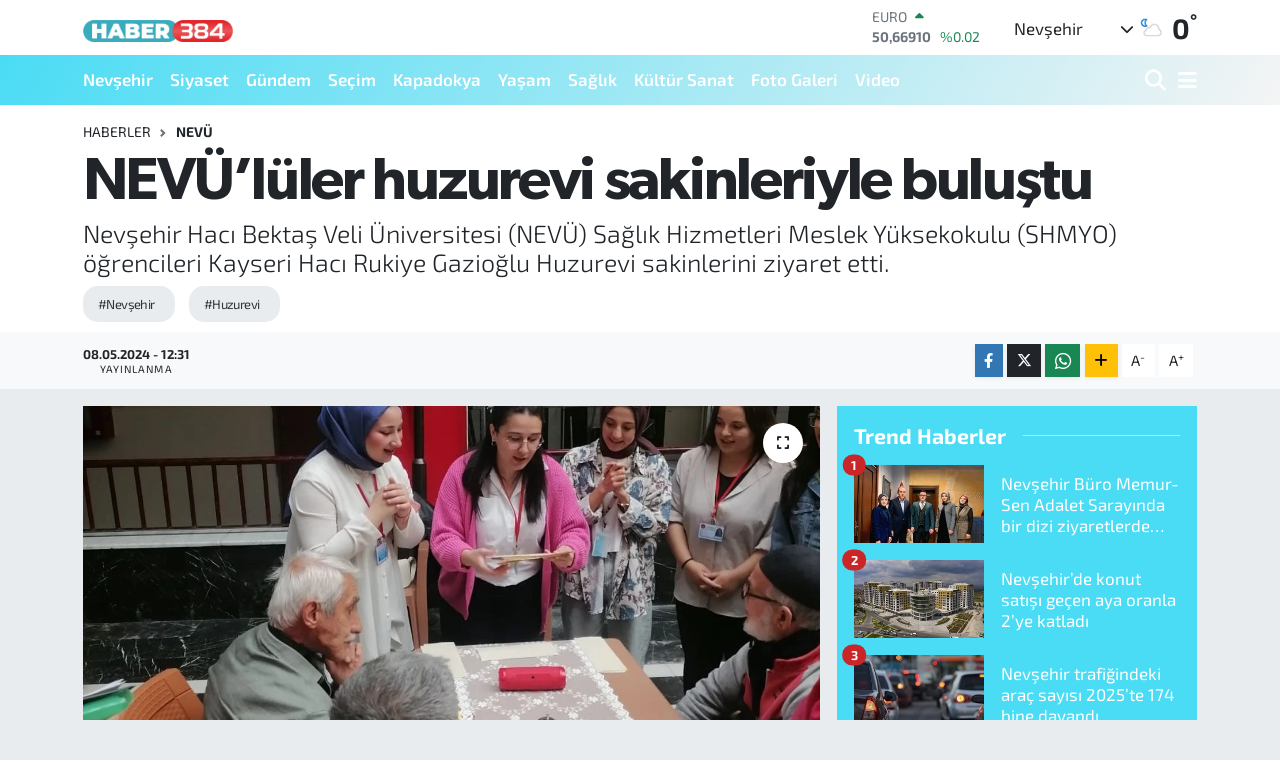

--- FILE ---
content_type: text/html; charset=UTF-8
request_url: https://www.haber384.com/nevululer-huzurevi-sakinleriyle-bulustu
body_size: 22447
content:
<!DOCTYPE html>
<html lang="tr" data-theme="flow">
<head>
<link rel="dns-prefetch" href="//www.haber384.com">
<link rel="dns-prefetch" href="//haber384com.teimg.com">
<link rel="dns-prefetch" href="//twitter.com">
<link rel="dns-prefetch" href="//static.tebilisim.com">
<link rel="dns-prefetch" href="//www.googletagmanager.com">
<link rel="dns-prefetch" href="//www.facebook.com">
<link rel="dns-prefetch" href="//www.twitter.com">
<link rel="dns-prefetch" href="//www.instagram.com">
<link rel="dns-prefetch" href="//www.youtube.com">
<link rel="dns-prefetch" href="//api.whatsapp.com">
<link rel="dns-prefetch" href="//www.w3.org">
<link rel="dns-prefetch" href="//x.com">
<link rel="dns-prefetch" href="//www.linkedin.com">
<link rel="dns-prefetch" href="//pinterest.com">
<link rel="dns-prefetch" href="//t.me">
<link rel="dns-prefetch" href="//facebook.com">
<link rel="dns-prefetch" href="//media.api-sports.io">
<link rel="dns-prefetch" href="//tebilisim.com">

    <meta charset="utf-8">
<title>NEVÜ’lüler huzurevi sakinleriyle buluştu - Haber 384</title>
<meta name="description" content="Nevşehir Hacı Bektaş Veli Üniversitesi (NEVÜ) Sağlık Hizmetleri Meslek Yüksekokulu (SHMYO) öğrencileri Kayseri Hacı Rukiye Gazioğlu Huzurevi sakinlerini ziyaret etti.">
<meta name="keywords" content="Nevşehir, huzurevi">
<link rel="canonical" href="https://www.haber384.com/nevululer-huzurevi-sakinleriyle-bulustu">
<meta name="viewport" content="width=device-width,initial-scale=1">
<meta name="X-UA-Compatible" content="IE=edge">
<meta name="robots" content="max-image-preview:large">
<meta name="theme-color" content="#4adcf4">
<meta name="title" content="NEVÜ’lüler huzurevi sakinleriyle buluştu">
<meta name="articleSection" content="news">
<meta name="datePublished" content="2024-05-08T12:31:00+03:00">
<meta name="dateModified" content="2024-05-08T12:31:00+03:00">
<meta name="articleAuthor" content="Çağrı Körükcü">
<meta name="author" content="Çağrı Körükcü">
<link rel="amphtml" href="https://www.haber384.com/nevululer-huzurevi-sakinleriyle-bulustu/amp">
<meta property="og:site_name" content="Haber 384">
<meta property="og:title" content="NEVÜ’lüler huzurevi sakinleriyle buluştu">
<meta property="og:description" content="Nevşehir Hacı Bektaş Veli Üniversitesi (NEVÜ) Sağlık Hizmetleri Meslek Yüksekokulu (SHMYO) öğrencileri Kayseri Hacı Rukiye Gazioğlu Huzurevi sakinlerini ziyaret etti.">
<meta property="og:url" content="https://www.haber384.com/nevululer-huzurevi-sakinleriyle-bulustu">
<meta property="og:image" content="https://haber384com.teimg.com/haber384-com/uploads/2024/05/whatsapp-image-2024-05-08-at-123207.jpeg">
<meta property="og:type" content="article">
<meta property="og:article:published_time" content="2024-05-08T12:31:00+03:00">
<meta property="og:article:modified_time" content="2024-05-08T12:31:00+03:00">
<meta name="twitter:card" content="summary_large_image">
<meta name="twitter:site" content="@https://twitter.com/haber384">
<meta name="twitter:title" content="NEVÜ’lüler huzurevi sakinleriyle buluştu">
<meta name="twitter:description" content="Nevşehir Hacı Bektaş Veli Üniversitesi (NEVÜ) Sağlık Hizmetleri Meslek Yüksekokulu (SHMYO) öğrencileri Kayseri Hacı Rukiye Gazioğlu Huzurevi sakinlerini ziyaret etti.">
<meta name="twitter:image" content="https://haber384com.teimg.com/haber384-com/uploads/2024/05/whatsapp-image-2024-05-08-at-123207.jpeg">
<meta name="twitter:url" content="https://www.haber384.com/nevululer-huzurevi-sakinleriyle-bulustu">
<link rel="shortcut icon" type="image/x-icon" href="https://haber384com.teimg.com/haber384-com/uploads/2024/01/whatsapp-image-2024-01-02-at-181134.jpeg">
<link rel="manifest" href="https://www.haber384.com/manifest.json?v=6.6.4" />
<link rel="preload" href="https://static.tebilisim.com/flow/assets/css/font-awesome/fa-solid-900.woff2" as="font" type="font/woff2" crossorigin />
<link rel="preload" href="https://static.tebilisim.com/flow/assets/css/font-awesome/fa-brands-400.woff2" as="font" type="font/woff2" crossorigin />
<link rel="preload" href="https://static.tebilisim.com/flow/assets/css/weather-icons/font/weathericons-regular-webfont.woff2" as="font" type="font/woff2" crossorigin />
<link rel="preload" href="https://static.tebilisim.com/flow/vendor/te/fonts/exo-2/exo-2.woff2" as="font" type="font/woff2" crossorigin />

<link rel="preload"
	href="https://static.tebilisim.com/flow/vendor/te/fonts/gibson/Gibson-Bold.woff2"
	as="font" type="font/woff2" crossorigin />
<link rel="preload"
	href="https://static.tebilisim.com/flow/vendor/te/fonts/gibson/Gibson-BoldItalic.woff2"
	as="font" type="font/woff2" crossorigin />
<link rel="preload"
	href="https://static.tebilisim.com/flow/vendor/te/fonts/gibson/Gibson-Italic.woff2"
	as="font" type="font/woff2" crossorigin />
<link rel="preload"
	href="https://static.tebilisim.com/flow/vendor/te/fonts/gibson/Gibson-Light.woff2"
	as="font" type="font/woff2" crossorigin />
<link rel="preload"
	href="https://static.tebilisim.com/flow/vendor/te/fonts/gibson/Gibson-LightItalic.woff2"
	as="font" type="font/woff2" crossorigin />
<link rel="preload"
	href="https://static.tebilisim.com/flow/vendor/te/fonts/gibson/Gibson-SemiBold.woff2"
	as="font" type="font/woff2" crossorigin />
<link rel="preload"
	href="https://static.tebilisim.com/flow/vendor/te/fonts/gibson/Gibson-SemiBoldItalic.woff2"
	as="font" type="font/woff2" crossorigin />
<link rel="preload"
	href="https://static.tebilisim.com/flow/vendor/te/fonts/gibson/Gibson.woff2"
	as="font" type="font/woff2" crossorigin />

<link rel="preload" as="style" href="https://static.tebilisim.com/flow/vendor/te/fonts/exo-2.css?v=6.6.4">
<link rel="stylesheet" href="https://static.tebilisim.com/flow/vendor/te/fonts/exo-2.css?v=6.6.4">
<link rel="preload" as="style" href="https://static.tebilisim.com/flow/vendor/te/fonts/gibson.css?v=6.6.4">
<link rel="stylesheet" href="https://static.tebilisim.com/flow/vendor/te/fonts/gibson.css?v=6.6.4">

<style>:root {
        --te-link-color: #333;
        --te-link-hover-color: #000;
        --te-font: "Exo 2";
        --te-secondary-font: "Gibson";
        --te-h1-font-size: 60px;
        --te-color: #4adcf4;
        --te-hover-color: #f4f4f4;
        --mm-ocd-width: 85%!important; /*  Mobil Menü Genişliği */
        --swiper-theme-color: var(--te-color)!important;
        --header-13-color: #ffc107;
    }</style><link rel="preload" as="style" href="https://static.tebilisim.com/flow/assets/vendor/bootstrap/css/bootstrap.min.css?v=6.6.4">
<link rel="stylesheet" href="https://static.tebilisim.com/flow/assets/vendor/bootstrap/css/bootstrap.min.css?v=6.6.4">
<link rel="preload" as="style" href="https://static.tebilisim.com/flow/assets/css/app6.6.4.min.css">
<link rel="stylesheet" href="https://static.tebilisim.com/flow/assets/css/app6.6.4.min.css">



<script type="application/ld+json">{"@context":"https:\/\/schema.org","@type":"WebSite","url":"https:\/\/www.haber384.com","potentialAction":{"@type":"SearchAction","target":"https:\/\/www.haber384.com\/arama?q={query}","query-input":"required name=query"}}</script>

<script type="application/ld+json">{"@context":"https:\/\/schema.org","@type":"NewsMediaOrganization","url":"https:\/\/www.haber384.com","name":"https:\/\/www.haber384.com\/","logo":"https:\/\/haber384com.teimg.com\/haber384-com\/uploads\/2024\/01\/haber-384.png","sameAs":["https:\/\/www.facebook.com\/https:\/\/www.facebook.com\/Haber384","https:\/\/www.twitter.com\/https:\/\/twitter.com\/haber384","https:\/\/www.youtube.com\/https:\/\/www.youtube.com\/channel\/UCCBNlzOggRh7E_ETI3cpFzQ","https:\/\/www.instagram.com\/https:\/\/www.instagram.com\/haber.384\/?hl=tr"]}</script>

<script type="application/ld+json">{"@context":"https:\/\/schema.org","@graph":[{"@type":"SiteNavigationElement","name":"Ana Sayfa","url":"https:\/\/www.haber384.com","@id":"https:\/\/www.haber384.com"},{"@type":"SiteNavigationElement","name":"Nev\u015fehir","url":"https:\/\/www.haber384.com\/nevsehir","@id":"https:\/\/www.haber384.com\/nevsehir"},{"@type":"SiteNavigationElement","name":"\u00dcrg\u00fcp","url":"https:\/\/www.haber384.com\/siyaset","@id":"https:\/\/www.haber384.com\/siyaset"},{"@type":"SiteNavigationElement","name":"Siyaset","url":"https:\/\/www.haber384.com\/siyaset-1","@id":"https:\/\/www.haber384.com\/siyaset-1"},{"@type":"SiteNavigationElement","name":"G\u00fcndem","url":"https:\/\/www.haber384.com\/gundem","@id":"https:\/\/www.haber384.com\/gundem"},{"@type":"SiteNavigationElement","name":"Se\u00e7im","url":"https:\/\/www.haber384.com\/secim","@id":"https:\/\/www.haber384.com\/secim"},{"@type":"SiteNavigationElement","name":"Asayi\u015f","url":"https:\/\/www.haber384.com\/asayis","@id":"https:\/\/www.haber384.com\/asayis"},{"@type":"SiteNavigationElement","name":"Avanos","url":"https:\/\/www.haber384.com\/avanos","@id":"https:\/\/www.haber384.com\/avanos"},{"@type":"SiteNavigationElement","name":"Derinkuyu","url":"https:\/\/www.haber384.com\/derinkuyu","@id":"https:\/\/www.haber384.com\/derinkuyu"},{"@type":"SiteNavigationElement","name":"Ac\u0131g\u00f6l","url":"https:\/\/www.haber384.com\/acigol","@id":"https:\/\/www.haber384.com\/acigol"},{"@type":"SiteNavigationElement","name":"G\u00fcl\u015fehir","url":"https:\/\/www.haber384.com\/gulsehir","@id":"https:\/\/www.haber384.com\/gulsehir"},{"@type":"SiteNavigationElement","name":"Kozakl\u0131","url":"https:\/\/www.haber384.com\/kozakli","@id":"https:\/\/www.haber384.com\/kozakli"},{"@type":"SiteNavigationElement","name":"Hac\u0131bekta\u015f","url":"https:\/\/www.haber384.com\/hacibektas","@id":"https:\/\/www.haber384.com\/hacibektas"},{"@type":"SiteNavigationElement","name":"Ya\u015fam","url":"https:\/\/www.haber384.com\/yasam","@id":"https:\/\/www.haber384.com\/yasam"},{"@type":"SiteNavigationElement","name":"Ekonomi","url":"https:\/\/www.haber384.com\/ekonomi","@id":"https:\/\/www.haber384.com\/ekonomi"},{"@type":"SiteNavigationElement","name":"Sa\u011fl\u0131k","url":"https:\/\/www.haber384.com\/saglik","@id":"https:\/\/www.haber384.com\/saglik"},{"@type":"SiteNavigationElement","name":"Kapadokya","url":"https:\/\/www.haber384.com\/kapadokya","@id":"https:\/\/www.haber384.com\/kapadokya"},{"@type":"SiteNavigationElement","name":"K\u00fclt\u00fcr Sanat","url":"https:\/\/www.haber384.com\/kultur-sanat","@id":"https:\/\/www.haber384.com\/kultur-sanat"},{"@type":"SiteNavigationElement","name":"Spor","url":"https:\/\/www.haber384.com\/spor","@id":"https:\/\/www.haber384.com\/spor"},{"@type":"SiteNavigationElement","name":"NEV\u00dc","url":"https:\/\/www.haber384.com\/nevu","@id":"https:\/\/www.haber384.com\/nevu"},{"@type":"SiteNavigationElement","name":"K\u00dcN","url":"https:\/\/www.haber384.com\/kun","@id":"https:\/\/www.haber384.com\/kun"},{"@type":"SiteNavigationElement","name":"E\u011fitim","url":"https:\/\/www.haber384.com\/egitim","@id":"https:\/\/www.haber384.com\/egitim"},{"@type":"SiteNavigationElement","name":"Gizlilik S\u00f6zle\u015fmesi","url":"https:\/\/www.haber384.com\/gizlilik-sozlesmesi","@id":"https:\/\/www.haber384.com\/gizlilik-sozlesmesi"},{"@type":"SiteNavigationElement","name":"\u0130leti\u015fim","url":"https:\/\/www.haber384.com\/iletisim","@id":"https:\/\/www.haber384.com\/iletisim"},{"@type":"SiteNavigationElement","name":"Yazarlar","url":"https:\/\/www.haber384.com\/yazarlar","@id":"https:\/\/www.haber384.com\/yazarlar"},{"@type":"SiteNavigationElement","name":"Foto Galeri","url":"https:\/\/www.haber384.com\/foto-galeri","@id":"https:\/\/www.haber384.com\/foto-galeri"},{"@type":"SiteNavigationElement","name":"Video Galeri","url":"https:\/\/www.haber384.com\/video","@id":"https:\/\/www.haber384.com\/video"},{"@type":"SiteNavigationElement","name":"Anketler","url":"https:\/\/www.haber384.com\/anketler","@id":"https:\/\/www.haber384.com\/anketler"},{"@type":"SiteNavigationElement","name":"Obshtina Nikopol Bug\u00fcn, Yar\u0131n ve 1 Haftal\u0131k Hava Durumu Tahmini","url":"https:\/\/www.haber384.com\/obshtina-nikopol-hava-durumu","@id":"https:\/\/www.haber384.com\/obshtina-nikopol-hava-durumu"},{"@type":"SiteNavigationElement","name":"Obshtina Nikopol Namaz Vakitleri","url":"https:\/\/www.haber384.com\/obshtina-nikopol-namaz-vakitleri","@id":"https:\/\/www.haber384.com\/obshtina-nikopol-namaz-vakitleri"},{"@type":"SiteNavigationElement","name":"Puan Durumu ve Fikst\u00fcr","url":"https:\/\/www.haber384.com\/futbol\/st-super-lig-puan-durumu-ve-fikstur","@id":"https:\/\/www.haber384.com\/futbol\/st-super-lig-puan-durumu-ve-fikstur"}]}</script>

<script type="application/ld+json">{"@context":"https:\/\/schema.org","@type":"BreadcrumbList","itemListElement":[{"@type":"ListItem","position":1,"item":{"@type":"Thing","@id":"https:\/\/www.haber384.com","name":"Haberler"}}]}</script>
<script type="application/ld+json">{"@context":"https:\/\/schema.org","@type":"NewsArticle","headline":"NEV\u00dc\u2019l\u00fcler huzurevi sakinleriyle bulu\u015ftu","articleSection":"NEV\u00dc","dateCreated":"2024-05-08T12:31:00+03:00","datePublished":"2024-05-08T12:31:00+03:00","dateModified":"2024-05-08T12:31:00+03:00","wordCount":128,"genre":"news","mainEntityOfPage":{"@type":"WebPage","@id":"https:\/\/www.haber384.com\/nevululer-huzurevi-sakinleriyle-bulustu"},"articleBody":"<p class=\"MsoNormal\">NEV\u00dc SHMYO Ya\u015fl\u0131 Bak\u0131m Program\u0131 1. s\u0131n\u0131f \u00f6\u011frencileri, Kayseri Hac\u0131 Rukiye Gazio\u011flu Huzurevi sakinlerini ziyaret ederek, \u00e7e\u015fitli etkinlikler ger\u00e7ekle\u015ftirdi.<\/p>\r\n\r\n<p class=\"MsoNormal\">NEV\u00dc \u00f6\u011frencileri, ya\u015fl\u0131 bak\u0131m ilke ve uygulamalar\u0131 dersi kapsam\u0131nda ve \u00d6\u011fr. G\u00f6r. Kevser \u00c7a\u011fla Gurla\u015f koordinesinde Kayseri Hac\u0131 Rukiye Gazio\u011flu Huzurevi'ni ziyaret etti.<\/p>\r\n\r\n<p class=\"MsoNormal\">Huzurevi sakinleriyle yak\u0131ndan ilgilenen \u00f6\u011frenciler huzurevi sakinlerinin haf\u0131zalar\u0131n\u0131 g\u00fc\u00e7lendirme, el koordinasyonunu geli\u015ftirme ve be\u015f duyu organlar\u0131n\u0131 daha sa\u011fl\u0131kl\u0131 kullanmalar\u0131 amac\u0131yla bilgi yar\u0131\u015fmas\u0131, bil bakal\u0131m, \u00e7i\u00e7ek dikme ve saks\u0131 boyama, pinpon topu atma gibi \u00e7e\u015fitli etkinlikler ger\u00e7ekle\u015ftirdi.<\/p>\r\n\r\n<p class=\"MsoNormal\">D\u00fczenlenen etkinliklerle keyifli vakitler ge\u00e7iren huzurevi sakinleri ve \u00f6\u011frenciler ayr\u0131ca m\u00fczikler e\u015fli\u011finde doyas\u0131ya e\u011flendi.<\/p>","description":"Nev\u015fehir Hac\u0131 Bekta\u015f Veli \u00dcniversitesi (NEV\u00dc) Sa\u011fl\u0131k Hizmetleri Meslek Y\u00fcksekokulu (SHMYO) \u00f6\u011frencileri Kayseri Hac\u0131 Rukiye Gazio\u011flu Huzurevi sakinlerini ziyaret etti.","inLanguage":"tr-TR","keywords":["Nev\u015fehir","huzurevi"],"image":{"@type":"ImageObject","url":"https:\/\/haber384com.teimg.com\/crop\/1280x720\/haber384-com\/uploads\/2024\/05\/whatsapp-image-2024-05-08-at-123207.jpeg","width":"1280","height":"720","caption":"NEV\u00dc\u2019l\u00fcler huzurevi sakinleriyle bulu\u015ftu"},"publishingPrinciples":"https:\/\/www.haber384.com\/gizlilik-sozlesmesi","isFamilyFriendly":"http:\/\/schema.org\/True","isAccessibleForFree":"http:\/\/schema.org\/True","publisher":{"@type":"Organization","name":"https:\/\/www.haber384.com\/","image":"https:\/\/haber384com.teimg.com\/haber384-com\/uploads\/2024\/01\/haber-384.png","logo":{"@type":"ImageObject","url":"https:\/\/haber384com.teimg.com\/haber384-com\/uploads\/2024\/01\/haber-384.png","width":"640","height":"375"}},"author":{"@type":"Person","name":"\u00c7a\u011fr\u0131 K\u00f6r\u00fckc\u00fc","honorificPrefix":"","jobTitle":"","url":null}}</script>









<script async data-cfasync="false"
	src="https://www.googletagmanager.com/gtag/js?id=G-33RN3528G9"></script>
<script data-cfasync="false">
	window.dataLayer = window.dataLayer || [];
	  function gtag(){dataLayer.push(arguments);}
	  gtag('js', new Date());
	  gtag('config', 'G-33RN3528G9');
</script>




</head>




<body class="d-flex flex-column min-vh-100">

    
    

    <header class="header-1">
    <nav class="top-header navbar navbar-expand-lg navbar-light shadow-sm bg-white py-1">
        <div class="container">
                            <a class="navbar-brand me-0" href="/" title="Haber 384">
                <img src="https://haber384com.teimg.com/haber384-com/uploads/2024/01/haber-384.png" alt="Haber 384" width="150" height="40" class="light-mode img-fluid flow-logo">
<img src="https://haber384com.teimg.com/haber384-com/uploads/2024/01/haber-384.png" alt="Haber 384" width="150" height="40" class="dark-mode img-fluid flow-logo d-none">

            </a>
                                    <div class="header-widgets d-lg-flex justify-content-end align-items-center d-none">
                <div class="position-relative overflow-hidden" style="height: 40px;">
                    <!-- PİYASALAR -->
        <div class="newsticker mini">
        <ul class="newsticker__h4 list-unstyled text-secondary" data-header="1">
            <li class="newsticker__item col dolar">
                <div>DOLAR <span class="text-success"><i class="fa fa-caret-minus ms-1"></i></span> </div>
                <div class="fw-bold mb-0 d-inline-block">43,30480</div>
                <span class="d-inline-block ms-2 text-success">%0</span>
            </li>
            <li class="newsticker__item col euro">
                <div>EURO <span class="text-success"><i class="fa fa-caret-up ms-1"></i></span> </div>
                <div class="fw-bold mb-0 d-inline-block">50,66910</div><span
                    class="d-inline-block ms-2 text-success">%0.02</span>
            </li>
            <li class="newsticker__item col sterlin">
                <div>STERLİN <span class="text-success"><i class="fa fa-caret-up ms-1"></i></span> </div>
                <div class="fw-bold mb-0 d-inline-block">58,23160</div><span
                    class="d-inline-block ms-2 text-success">%0.06</span>
            </li>
            <li class="newsticker__item col altin">
                <div>G.ALTIN <span class="text-success"><i class="fa fa-caret-minus ms-1"></i></span> </div>
                <div class="fw-bold mb-0 d-inline-block">6710,82000</div>
                <span class="d-inline-block ms-2 text-success">%0</span>
            </li>
            <li class="newsticker__item col bist">
                <div>BİST100 <span class="text-danger"><i class="fa fa-caret-down ms-1"></i></span> </div>
                <div class="fw-bold mb-0 d-inline-block">12.728,00</div>
                <span class="d-inline-block ms-2 text-danger">%-61</span>
            </li>
            <li class="newsticker__item col btc">
                <div>BITCOIN <span class="text-success"><i class="fa fa-caret-up ms-1"></i></span> </div>
                <div class="fw-bold mb-0 d-inline-block">90.016,32</div>
                <span class="d-inline-block ms-2 text-success">%0.61</span>
            </li>
        </ul>
    </div>
    

                </div>
                <div class="weather-top d-none d-lg-flex justify-content-between align-items-center ms-4 weather-widget mini">
                    <!-- HAVA DURUMU -->

<input type="hidden" name="widget_setting_weathercity" value="38.69393990,34.68565090" />

            <div class="weather mx-1">
            <div class="custom-selectbox " onclick="toggleDropdown(this)" style="width: 120px">
    <div class="d-flex justify-content-between align-items-center">
        <span style="">Nevşehir</span>
        <i class="fas fa-chevron-down" style="font-size: 14px"></i>
    </div>
    <ul class="bg-white text-dark overflow-widget" style="min-height: 100px; max-height: 300px">
                        <li>
            <a href="https://www.haber384.com/adana-hava-durumu" title="Adana Hava Durumu" class="text-dark">
                Adana
            </a>
        </li>
                        <li>
            <a href="https://www.haber384.com/adiyaman-hava-durumu" title="Adıyaman Hava Durumu" class="text-dark">
                Adıyaman
            </a>
        </li>
                        <li>
            <a href="https://www.haber384.com/afyonkarahisar-hava-durumu" title="Afyonkarahisar Hava Durumu" class="text-dark">
                Afyonkarahisar
            </a>
        </li>
                        <li>
            <a href="https://www.haber384.com/agri-hava-durumu" title="Ağrı Hava Durumu" class="text-dark">
                Ağrı
            </a>
        </li>
                        <li>
            <a href="https://www.haber384.com/aksaray-hava-durumu" title="Aksaray Hava Durumu" class="text-dark">
                Aksaray
            </a>
        </li>
                        <li>
            <a href="https://www.haber384.com/amasya-hava-durumu" title="Amasya Hava Durumu" class="text-dark">
                Amasya
            </a>
        </li>
                        <li>
            <a href="https://www.haber384.com/ankara-hava-durumu" title="Ankara Hava Durumu" class="text-dark">
                Ankara
            </a>
        </li>
                        <li>
            <a href="https://www.haber384.com/antalya-hava-durumu" title="Antalya Hava Durumu" class="text-dark">
                Antalya
            </a>
        </li>
                        <li>
            <a href="https://www.haber384.com/ardahan-hava-durumu" title="Ardahan Hava Durumu" class="text-dark">
                Ardahan
            </a>
        </li>
                        <li>
            <a href="https://www.haber384.com/artvin-hava-durumu" title="Artvin Hava Durumu" class="text-dark">
                Artvin
            </a>
        </li>
                        <li>
            <a href="https://www.haber384.com/aydin-hava-durumu" title="Aydın Hava Durumu" class="text-dark">
                Aydın
            </a>
        </li>
                        <li>
            <a href="https://www.haber384.com/balikesir-hava-durumu" title="Balıkesir Hava Durumu" class="text-dark">
                Balıkesir
            </a>
        </li>
                        <li>
            <a href="https://www.haber384.com/bartin-hava-durumu" title="Bartın Hava Durumu" class="text-dark">
                Bartın
            </a>
        </li>
                        <li>
            <a href="https://www.haber384.com/batman-hava-durumu" title="Batman Hava Durumu" class="text-dark">
                Batman
            </a>
        </li>
                        <li>
            <a href="https://www.haber384.com/bayburt-hava-durumu" title="Bayburt Hava Durumu" class="text-dark">
                Bayburt
            </a>
        </li>
                        <li>
            <a href="https://www.haber384.com/bilecik-hava-durumu" title="Bilecik Hava Durumu" class="text-dark">
                Bilecik
            </a>
        </li>
                        <li>
            <a href="https://www.haber384.com/bingol-hava-durumu" title="Bingöl Hava Durumu" class="text-dark">
                Bingöl
            </a>
        </li>
                        <li>
            <a href="https://www.haber384.com/bitlis-hava-durumu" title="Bitlis Hava Durumu" class="text-dark">
                Bitlis
            </a>
        </li>
                        <li>
            <a href="https://www.haber384.com/bolu-hava-durumu" title="Bolu Hava Durumu" class="text-dark">
                Bolu
            </a>
        </li>
                        <li>
            <a href="https://www.haber384.com/burdur-hava-durumu" title="Burdur Hava Durumu" class="text-dark">
                Burdur
            </a>
        </li>
                        <li>
            <a href="https://www.haber384.com/bursa-hava-durumu" title="Bursa Hava Durumu" class="text-dark">
                Bursa
            </a>
        </li>
                        <li>
            <a href="https://www.haber384.com/canakkale-hava-durumu" title="Çanakkale Hava Durumu" class="text-dark">
                Çanakkale
            </a>
        </li>
                        <li>
            <a href="https://www.haber384.com/cankiri-hava-durumu" title="Çankırı Hava Durumu" class="text-dark">
                Çankırı
            </a>
        </li>
                        <li>
            <a href="https://www.haber384.com/corum-hava-durumu" title="Çorum Hava Durumu" class="text-dark">
                Çorum
            </a>
        </li>
                        <li>
            <a href="https://www.haber384.com/denizli-hava-durumu" title="Denizli Hava Durumu" class="text-dark">
                Denizli
            </a>
        </li>
                        <li>
            <a href="https://www.haber384.com/diyarbakir-hava-durumu" title="Diyarbakır Hava Durumu" class="text-dark">
                Diyarbakır
            </a>
        </li>
                        <li>
            <a href="https://www.haber384.com/duzce-hava-durumu" title="Düzce Hava Durumu" class="text-dark">
                Düzce
            </a>
        </li>
                        <li>
            <a href="https://www.haber384.com/edirne-hava-durumu" title="Edirne Hava Durumu" class="text-dark">
                Edirne
            </a>
        </li>
                        <li>
            <a href="https://www.haber384.com/elazig-hava-durumu" title="Elazığ Hava Durumu" class="text-dark">
                Elazığ
            </a>
        </li>
                        <li>
            <a href="https://www.haber384.com/erzincan-hava-durumu" title="Erzincan Hava Durumu" class="text-dark">
                Erzincan
            </a>
        </li>
                        <li>
            <a href="https://www.haber384.com/erzurum-hava-durumu" title="Erzurum Hava Durumu" class="text-dark">
                Erzurum
            </a>
        </li>
                        <li>
            <a href="https://www.haber384.com/eskisehir-hava-durumu" title="Eskişehir Hava Durumu" class="text-dark">
                Eskişehir
            </a>
        </li>
                        <li>
            <a href="https://www.haber384.com/gaziantep-hava-durumu" title="Gaziantep Hava Durumu" class="text-dark">
                Gaziantep
            </a>
        </li>
                        <li>
            <a href="https://www.haber384.com/giresun-hava-durumu" title="Giresun Hava Durumu" class="text-dark">
                Giresun
            </a>
        </li>
                        <li>
            <a href="https://www.haber384.com/gumushane-hava-durumu" title="Gümüşhane Hava Durumu" class="text-dark">
                Gümüşhane
            </a>
        </li>
                        <li>
            <a href="https://www.haber384.com/hakkari-hava-durumu" title="Hakkâri Hava Durumu" class="text-dark">
                Hakkâri
            </a>
        </li>
                        <li>
            <a href="https://www.haber384.com/hatay-hava-durumu" title="Hatay Hava Durumu" class="text-dark">
                Hatay
            </a>
        </li>
                        <li>
            <a href="https://www.haber384.com/igdir-hava-durumu" title="Iğdır Hava Durumu" class="text-dark">
                Iğdır
            </a>
        </li>
                        <li>
            <a href="https://www.haber384.com/isparta-hava-durumu" title="Isparta Hava Durumu" class="text-dark">
                Isparta
            </a>
        </li>
                        <li>
            <a href="https://www.haber384.com/istanbul-hava-durumu" title="İstanbul Hava Durumu" class="text-dark">
                İstanbul
            </a>
        </li>
                        <li>
            <a href="https://www.haber384.com/izmir-hava-durumu" title="İzmir Hava Durumu" class="text-dark">
                İzmir
            </a>
        </li>
                        <li>
            <a href="https://www.haber384.com/kahramanmaras-hava-durumu" title="Kahramanmaraş Hava Durumu" class="text-dark">
                Kahramanmaraş
            </a>
        </li>
                        <li>
            <a href="https://www.haber384.com/karabuk-hava-durumu" title="Karabük Hava Durumu" class="text-dark">
                Karabük
            </a>
        </li>
                        <li>
            <a href="https://www.haber384.com/karaman-hava-durumu" title="Karaman Hava Durumu" class="text-dark">
                Karaman
            </a>
        </li>
                        <li>
            <a href="https://www.haber384.com/kars-hava-durumu" title="Kars Hava Durumu" class="text-dark">
                Kars
            </a>
        </li>
                        <li>
            <a href="https://www.haber384.com/kastamonu-hava-durumu" title="Kastamonu Hava Durumu" class="text-dark">
                Kastamonu
            </a>
        </li>
                        <li>
            <a href="https://www.haber384.com/kayseri-hava-durumu" title="Kayseri Hava Durumu" class="text-dark">
                Kayseri
            </a>
        </li>
                        <li>
            <a href="https://www.haber384.com/kilis-hava-durumu" title="Kilis Hava Durumu" class="text-dark">
                Kilis
            </a>
        </li>
                        <li>
            <a href="https://www.haber384.com/kirikkale-hava-durumu" title="Kırıkkale Hava Durumu" class="text-dark">
                Kırıkkale
            </a>
        </li>
                        <li>
            <a href="https://www.haber384.com/kirklareli-hava-durumu" title="Kırklareli Hava Durumu" class="text-dark">
                Kırklareli
            </a>
        </li>
                        <li>
            <a href="https://www.haber384.com/kirsehir-hava-durumu" title="Kırşehir Hava Durumu" class="text-dark">
                Kırşehir
            </a>
        </li>
                        <li>
            <a href="https://www.haber384.com/kocaeli-hava-durumu" title="Kocaeli Hava Durumu" class="text-dark">
                Kocaeli
            </a>
        </li>
                        <li>
            <a href="https://www.haber384.com/konya-hava-durumu" title="Konya Hava Durumu" class="text-dark">
                Konya
            </a>
        </li>
                        <li>
            <a href="https://www.haber384.com/kutahya-hava-durumu" title="Kütahya Hava Durumu" class="text-dark">
                Kütahya
            </a>
        </li>
                        <li>
            <a href="https://www.haber384.com/malatya-hava-durumu" title="Malatya Hava Durumu" class="text-dark">
                Malatya
            </a>
        </li>
                        <li>
            <a href="https://www.haber384.com/manisa-hava-durumu" title="Manisa Hava Durumu" class="text-dark">
                Manisa
            </a>
        </li>
                        <li>
            <a href="https://www.haber384.com/mardin-hava-durumu" title="Mardin Hava Durumu" class="text-dark">
                Mardin
            </a>
        </li>
                        <li>
            <a href="https://www.haber384.com/mersin-hava-durumu" title="Mersin Hava Durumu" class="text-dark">
                Mersin
            </a>
        </li>
                        <li>
            <a href="https://www.haber384.com/mugla-hava-durumu" title="Muğla Hava Durumu" class="text-dark">
                Muğla
            </a>
        </li>
                        <li>
            <a href="https://www.haber384.com/mus-hava-durumu" title="Muş Hava Durumu" class="text-dark">
                Muş
            </a>
        </li>
                        <li>
            <a href="https://www.haber384.com/nevsehir-hava-durumu" title="Nevşehir Hava Durumu" class="text-dark">
                Nevşehir
            </a>
        </li>
                        <li>
            <a href="https://www.haber384.com/nigde-hava-durumu" title="Niğde Hava Durumu" class="text-dark">
                Niğde
            </a>
        </li>
                        <li>
            <a href="https://www.haber384.com/ordu-hava-durumu" title="Ordu Hava Durumu" class="text-dark">
                Ordu
            </a>
        </li>
                        <li>
            <a href="https://www.haber384.com/osmaniye-hava-durumu" title="Osmaniye Hava Durumu" class="text-dark">
                Osmaniye
            </a>
        </li>
                        <li>
            <a href="https://www.haber384.com/rize-hava-durumu" title="Rize Hava Durumu" class="text-dark">
                Rize
            </a>
        </li>
                        <li>
            <a href="https://www.haber384.com/sakarya-hava-durumu" title="Sakarya Hava Durumu" class="text-dark">
                Sakarya
            </a>
        </li>
                        <li>
            <a href="https://www.haber384.com/samsun-hava-durumu" title="Samsun Hava Durumu" class="text-dark">
                Samsun
            </a>
        </li>
                        <li>
            <a href="https://www.haber384.com/sanliurfa-hava-durumu" title="Şanlıurfa Hava Durumu" class="text-dark">
                Şanlıurfa
            </a>
        </li>
                        <li>
            <a href="https://www.haber384.com/siirt-hava-durumu" title="Siirt Hava Durumu" class="text-dark">
                Siirt
            </a>
        </li>
                        <li>
            <a href="https://www.haber384.com/sinop-hava-durumu" title="Sinop Hava Durumu" class="text-dark">
                Sinop
            </a>
        </li>
                        <li>
            <a href="https://www.haber384.com/sivas-hava-durumu" title="Sivas Hava Durumu" class="text-dark">
                Sivas
            </a>
        </li>
                        <li>
            <a href="https://www.haber384.com/sirnak-hava-durumu" title="Şırnak Hava Durumu" class="text-dark">
                Şırnak
            </a>
        </li>
                        <li>
            <a href="https://www.haber384.com/tekirdag-hava-durumu" title="Tekirdağ Hava Durumu" class="text-dark">
                Tekirdağ
            </a>
        </li>
                        <li>
            <a href="https://www.haber384.com/tokat-hava-durumu" title="Tokat Hava Durumu" class="text-dark">
                Tokat
            </a>
        </li>
                        <li>
            <a href="https://www.haber384.com/trabzon-hava-durumu" title="Trabzon Hava Durumu" class="text-dark">
                Trabzon
            </a>
        </li>
                        <li>
            <a href="https://www.haber384.com/tunceli-hava-durumu" title="Tunceli Hava Durumu" class="text-dark">
                Tunceli
            </a>
        </li>
                        <li>
            <a href="https://www.haber384.com/usak-hava-durumu" title="Uşak Hava Durumu" class="text-dark">
                Uşak
            </a>
        </li>
                        <li>
            <a href="https://www.haber384.com/van-hava-durumu" title="Van Hava Durumu" class="text-dark">
                Van
            </a>
        </li>
                        <li>
            <a href="https://www.haber384.com/yalova-hava-durumu" title="Yalova Hava Durumu" class="text-dark">
                Yalova
            </a>
        </li>
                        <li>
            <a href="https://www.haber384.com/yozgat-hava-durumu" title="Yozgat Hava Durumu" class="text-dark">
                Yozgat
            </a>
        </li>
                        <li>
            <a href="https://www.haber384.com/zonguldak-hava-durumu" title="Zonguldak Hava Durumu" class="text-dark">
                Zonguldak
            </a>
        </li>
            </ul>
</div>

        </div>
        <div>
            <img src="//cdn.weatherapi.com/weather/64x64/night/116.png" class="condition" width="26" height="26" alt="0" />
        </div>
        <div class="weather-degree h3 mb-0 lead ms-2" data-header="1">
            <span class="degree">0</span><sup>°</sup>
        </div>
    
<div data-location='{"city":"TUXX0014"}' class="d-none"></div>


                </div>
            </div>
                        <ul class="nav d-lg-none px-2">
                
                <li class="nav-item"><a href="/arama" class="me-2" title="Ara"><i class="fa fa-search fa-lg"></i></a></li>
                <li class="nav-item"><a href="#menu" title="Ana Menü"><i class="fa fa-bars fa-lg"></i></a></li>
            </ul>
        </div>
    </nav>
    <div class="main-menu navbar navbar-expand-lg d-none d-lg-block bg-gradient-te py-1">
        <div class="container">
            <ul  class="nav fw-semibold">
        <li class="nav-item   ">
        <a href="/nevsehir" class="nav-link text-white" target="_self" title="Nevşehir">Nevşehir</a>
        
    </li>
        <li class="nav-item   ">
        <a href="/siyaset-1" class="nav-link text-white" target="_self" title="Siyaset">Siyaset</a>
        
    </li>
        <li class="nav-item   ">
        <a href="/gundem" class="nav-link text-white" target="_self" title="Gündem">Gündem</a>
        
    </li>
        <li class="nav-item   ">
        <a href="/secim" class="nav-link text-white" target="_self" title="Seçim">Seçim</a>
        
    </li>
        <li class="nav-item   ">
        <a href="/kapadokya" class="nav-link text-white" target="_self" title="Kapadokya">Kapadokya</a>
        
    </li>
        <li class="nav-item   ">
        <a href="/yasam" class="nav-link text-white" target="_self" title="Yaşam">Yaşam</a>
        
    </li>
        <li class="nav-item   ">
        <a href="/saglik" class="nav-link text-white" target="_self" title="Sağlık">Sağlık</a>
        
    </li>
        <li class="nav-item   ">
        <a href="/kultur-sanat" class="nav-link text-white" target="_self" title="Kültür Sanat">Kültür Sanat</a>
        
    </li>
        <li class="nav-item   ">
        <a href="https://www.haber384.com/foto-galeri" class="nav-link text-white" target="_self" title="Foto Galeri">Foto Galeri</a>
        
    </li>
        <li class="nav-item   ">
        <a href="https://www.haber384.com/video" class="nav-link text-white" target="_self" title="Video">Video</a>
        
    </li>
    </ul>
<ul  class="nav fw-semibold">
    </ul>

            <ul class="navigation-menu nav d-flex align-items-center">

                <li class="nav-item">
                    <a href="/arama" class="nav-link pe-1 text-white" title="Ara">
                        <i class="fa fa-search fa-lg"></i>
                    </a>
                </li>

                

                <li class="nav-item dropdown position-static">
                    <a class="nav-link pe-0 text-white" data-bs-toggle="dropdown" href="#" aria-haspopup="true" aria-expanded="false" title="Ana Menü">
                        <i class="fa fa-bars fa-lg"></i>
                    </a>
                    <div class="mega-menu dropdown-menu dropdown-menu-end text-capitalize shadow-lg border-0 rounded-0">

    <div class="row g-3 small p-3">

                <div class="col">
            <div class="extra-sections bg-light p-3 border">
                <a href="https://www.haber384.com/nevsehir-nobetci-eczaneler" title="Nöbetçi Eczaneler" class="d-block border-bottom pb-2 mb-2" target="_self"><i class="fa-solid fa-capsules me-2"></i>Nöbetçi Eczaneler</a>
<a href="https://www.haber384.com/nevsehir-hava-durumu" title="Hava Durumu" class="d-block border-bottom pb-2 mb-2" target="_self"><i class="fa-solid fa-cloud-sun me-2"></i>Hava Durumu</a>
<a href="https://www.haber384.com/nevsehir-namaz-vakitleri" title="Namaz Vakitleri" class="d-block border-bottom pb-2 mb-2" target="_self"><i class="fa-solid fa-mosque me-2"></i>Namaz Vakitleri</a>
<a href="https://www.haber384.com/nevsehir-trafik-durumu" title="Trafik Durumu" class="d-block border-bottom pb-2 mb-2" target="_self"><i class="fa-solid fa-car me-2"></i>Trafik Durumu</a>
<a href="https://www.haber384.com/futbol/super-lig-puan-durumu-ve-fikstur" title="Süper Lig Puan Durumu ve Fikstür" class="d-block border-bottom pb-2 mb-2" target="_self"><i class="fa-solid fa-chart-bar me-2"></i>Süper Lig Puan Durumu ve Fikstür</a>
<a href="https://www.haber384.com/tum-mansetler" title="Tüm Manşetler" class="d-block border-bottom pb-2 mb-2" target="_self"><i class="fa-solid fa-newspaper me-2"></i>Tüm Manşetler</a>
<a href="https://www.haber384.com/sondakika-haberleri" title="Son Dakika Haberleri" class="d-block border-bottom pb-2 mb-2" target="_self"><i class="fa-solid fa-bell me-2"></i>Son Dakika Haberleri</a>

            </div>
        </div>
        
        

    </div>

    <div class="p-3 bg-light">
                <a class="me-3"
            href="https://www.facebook.com/https://www.facebook.com/Haber384" target="_blank" rel="nofollow noreferrer noopener"><i class="fab fa-facebook me-2 text-navy"></i> Facebook</a>
                        <a class="me-3"
            href="https://www.twitter.com/https://twitter.com/haber384" target="_blank" rel="nofollow noreferrer noopener"><i class="fab fa-x-twitter "></i> Twitter</a>
                        <a class="me-3"
            href="https://www.instagram.com/https://www.instagram.com/haber.384/?hl=tr" target="_blank" rel="nofollow noreferrer noopener"><i class="fab fa-instagram me-2 text-magenta"></i> Instagram</a>
                                <a class="me-3"
            href="https://www.youtube.com/https://www.youtube.com/channel/UCCBNlzOggRh7E_ETI3cpFzQ" target="_blank" rel="nofollow noreferrer noopener"><i class="fab fa-youtube me-2 text-danger"></i> Youtube</a>
                                                <a class="" href="https://api.whatsapp.com/send?phone=05325059344" title="Whatsapp" rel="nofollow noreferrer noopener"><i
            class="fab fa-whatsapp me-2 text-navy"></i> WhatsApp İhbar Hattı</a>    </div>

    <div class="mega-menu-footer p-2 bg-te-color">
        <a class="dropdown-item text-white" href="/kunye" title="Künye"><i class="fa fa-id-card me-2"></i> Künye</a>
        <a class="dropdown-item text-white" href="/iletisim" title="İletişim"><i class="fa fa-envelope me-2"></i> İletişim</a>
        <a class="dropdown-item text-white" href="/rss-baglantilari" title="RSS Bağlantıları"><i class="fa fa-rss me-2"></i> RSS Bağlantıları</a>
        <a class="dropdown-item text-white" href="/member/login" title="Üyelik Girişi"><i class="fa fa-user me-2"></i> Üyelik Girişi</a>
    </div>


</div>

                </li>

            </ul>
        </div>
    </div>
    <ul  class="mobile-categories d-lg-none list-inline bg-white">
        <li class="list-inline-item">
        <a href="/nevsehir" class="text-dark" target="_self" title="Nevşehir">
                Nevşehir
        </a>
    </li>
        <li class="list-inline-item">
        <a href="/siyaset-1" class="text-dark" target="_self" title="Siyaset">
                Siyaset
        </a>
    </li>
        <li class="list-inline-item">
        <a href="/gundem" class="text-dark" target="_self" title="Gündem">
                Gündem
        </a>
    </li>
        <li class="list-inline-item">
        <a href="/secim" class="text-dark" target="_self" title="Seçim">
                Seçim
        </a>
    </li>
        <li class="list-inline-item">
        <a href="/kapadokya" class="text-dark" target="_self" title="Kapadokya">
                Kapadokya
        </a>
    </li>
        <li class="list-inline-item">
        <a href="/yasam" class="text-dark" target="_self" title="Yaşam">
                Yaşam
        </a>
    </li>
        <li class="list-inline-item">
        <a href="/saglik" class="text-dark" target="_self" title="Sağlık">
                Sağlık
        </a>
    </li>
        <li class="list-inline-item">
        <a href="/kultur-sanat" class="text-dark" target="_self" title="Kültür Sanat">
                Kültür Sanat
        </a>
    </li>
        <li class="list-inline-item">
        <a href="https://www.haber384.com/foto-galeri" class="text-dark" target="_self" title="Foto Galeri">
                Foto Galeri
        </a>
    </li>
        <li class="list-inline-item">
        <a href="https://www.haber384.com/video" class="text-dark" target="_self" title="Video">
                Video
        </a>
    </li>
    </ul>

</header>






<main class="single overflow-hidden" style="min-height: 300px">

            
    
    <div class="infinite" data-show-advert="1">

    

    <div class="infinite-item d-block" data-id="4616" data-category-id="40" data-reference="TE\Archive\Models\Archive" data-json-url="/service/json/featured-infinite.json">

        

        <div class="post-header pt-3 bg-white">

    <div class="container">

        
        <nav class="meta-category d-flex justify-content-lg-start" style="--bs-breadcrumb-divider: url(&#34;data:image/svg+xml,%3Csvg xmlns='http://www.w3.org/2000/svg' width='8' height='8'%3E%3Cpath d='M2.5 0L1 1.5 3.5 4 1 6.5 2.5 8l4-4-4-4z' fill='%236c757d'/%3E%3C/svg%3E&#34;);" aria-label="breadcrumb">
        <ol class="breadcrumb mb-0">
            <li class="breadcrumb-item"><a href="https://www.haber384.com" class="breadcrumb_link" target="_self">Haberler</a></li>
            <li class="breadcrumb-item active fw-bold" aria-current="page"><a href="/nevu" target="_self" class="breadcrumb_link text-dark" title="NEVÜ">NEVÜ</a></li>
        </ol>
</nav>

        <h1 class="h2 fw-bold text-lg-start headline my-2" itemprop="headline">NEVÜ’lüler huzurevi sakinleriyle buluştu</h1>
        
        <h2 class="lead text-lg-start text-dark my-2 description" itemprop="description">Nevşehir Hacı Bektaş Veli Üniversitesi (NEVÜ) Sağlık Hizmetleri Meslek Yüksekokulu (SHMYO) öğrencileri Kayseri Hacı Rukiye Gazioğlu Huzurevi sakinlerini ziyaret etti.</h2>
        
        <div class="news-tags">
        <a href="https://www.haber384.com/haberleri/nevsehir" title="Nevşehir" class="news-tags__link" rel="nofollow">#Nevşehir</a>
        <a href="https://www.haber384.com/haberleri/huzurevi" title="huzurevi" class="news-tags__link" rel="nofollow">#Huzurevi</a>
    </div>

    </div>

    <div class="bg-light py-1">
        <div class="container d-flex justify-content-between align-items-center">

            <div class="meta-author">
    
    <div class="box">
    <time class="fw-bold">08.05.2024 - 12:31</time>
    <span class="info">Yayınlanma</span>
</div>

    
    
    

</div>


            <div class="share-area justify-content-end align-items-center d-none d-lg-flex">

    <div class="mobile-share-button-container mb-2 d-block d-md-none">
    <button
        class="btn btn-primary btn-sm rounded-0 shadow-sm w-100"
        onclick="handleMobileShare(event, 'NEVÜ’lüler huzurevi sakinleriyle buluştu', 'https://www.haber384.com/nevululer-huzurevi-sakinleriyle-bulustu')"
        title="Paylaş"
    >
        <i class="fas fa-share-alt me-2"></i>Paylaş
    </button>
</div>

<div class="social-buttons-new d-none d-md-flex justify-content-between">
    <a
        href="https://www.facebook.com/sharer/sharer.php?u=https%3A%2F%2Fwww.haber384.com%2Fnevululer-huzurevi-sakinleriyle-bulustu"
        onclick="initiateDesktopShare(event, 'facebook')"
        class="btn btn-primary btn-sm rounded-0 shadow-sm me-1"
        title="Facebook'ta Paylaş"
        data-platform="facebook"
        data-share-url="https://www.haber384.com/nevululer-huzurevi-sakinleriyle-bulustu"
        data-share-title="NEVÜ’lüler huzurevi sakinleriyle buluştu"
        rel="noreferrer nofollow noopener external"
    >
        <i class="fab fa-facebook-f"></i>
    </a>

    <a
        href="https://x.com/intent/tweet?url=https%3A%2F%2Fwww.haber384.com%2Fnevululer-huzurevi-sakinleriyle-bulustu&text=NEV%C3%9C%E2%80%99l%C3%BCler+huzurevi+sakinleriyle+bulu%C5%9Ftu"
        onclick="initiateDesktopShare(event, 'twitter')"
        class="btn btn-dark btn-sm rounded-0 shadow-sm me-1"
        title="X'de Paylaş"
        data-platform="twitter"
        data-share-url="https://www.haber384.com/nevululer-huzurevi-sakinleriyle-bulustu"
        data-share-title="NEVÜ’lüler huzurevi sakinleriyle buluştu"
        rel="noreferrer nofollow noopener external"
    >
        <i class="fab fa-x-twitter text-white"></i>
    </a>

    <a
        href="https://api.whatsapp.com/send?text=NEV%C3%9C%E2%80%99l%C3%BCler+huzurevi+sakinleriyle+bulu%C5%9Ftu+-+https%3A%2F%2Fwww.haber384.com%2Fnevululer-huzurevi-sakinleriyle-bulustu"
        onclick="initiateDesktopShare(event, 'whatsapp')"
        class="btn btn-success btn-sm rounded-0 btn-whatsapp shadow-sm me-1"
        title="Whatsapp'ta Paylaş"
        data-platform="whatsapp"
        data-share-url="https://www.haber384.com/nevululer-huzurevi-sakinleriyle-bulustu"
        data-share-title="NEVÜ’lüler huzurevi sakinleriyle buluştu"
        rel="noreferrer nofollow noopener external"
    >
        <i class="fab fa-whatsapp fa-lg"></i>
    </a>

    <div class="dropdown">
        <button class="dropdownButton btn btn-sm rounded-0 btn-warning border-none shadow-sm me-1" type="button" data-bs-toggle="dropdown" name="socialDropdownButton" title="Daha Fazla">
            <i id="icon" class="fa fa-plus"></i>
        </button>

        <ul class="dropdown-menu dropdown-menu-end border-0 rounded-1 shadow">
            <li>
                <a
                    href="https://www.linkedin.com/sharing/share-offsite/?url=https%3A%2F%2Fwww.haber384.com%2Fnevululer-huzurevi-sakinleriyle-bulustu"
                    class="dropdown-item"
                    onclick="initiateDesktopShare(event, 'linkedin')"
                    data-platform="linkedin"
                    data-share-url="https://www.haber384.com/nevululer-huzurevi-sakinleriyle-bulustu"
                    data-share-title="NEVÜ’lüler huzurevi sakinleriyle buluştu"
                    rel="noreferrer nofollow noopener external"
                    title="Linkedin"
                >
                    <i class="fab fa-linkedin text-primary me-2"></i>Linkedin
                </a>
            </li>
            <li>
                <a
                    href="https://pinterest.com/pin/create/button/?url=https%3A%2F%2Fwww.haber384.com%2Fnevululer-huzurevi-sakinleriyle-bulustu&description=NEV%C3%9C%E2%80%99l%C3%BCler+huzurevi+sakinleriyle+bulu%C5%9Ftu&media="
                    class="dropdown-item"
                    onclick="initiateDesktopShare(event, 'pinterest')"
                    data-platform="pinterest"
                    data-share-url="https://www.haber384.com/nevululer-huzurevi-sakinleriyle-bulustu"
                    data-share-title="NEVÜ’lüler huzurevi sakinleriyle buluştu"
                    rel="noreferrer nofollow noopener external"
                    title="Pinterest"
                >
                    <i class="fab fa-pinterest text-danger me-2"></i>Pinterest
                </a>
            </li>
            <li>
                <a
                    href="https://t.me/share/url?url=https%3A%2F%2Fwww.haber384.com%2Fnevululer-huzurevi-sakinleriyle-bulustu&text=NEV%C3%9C%E2%80%99l%C3%BCler+huzurevi+sakinleriyle+bulu%C5%9Ftu"
                    class="dropdown-item"
                    onclick="initiateDesktopShare(event, 'telegram')"
                    data-platform="telegram"
                    data-share-url="https://www.haber384.com/nevululer-huzurevi-sakinleriyle-bulustu"
                    data-share-title="NEVÜ’lüler huzurevi sakinleriyle buluştu"
                    rel="noreferrer nofollow noopener external"
                    title="Telegram"
                >
                    <i class="fab fa-telegram-plane text-primary me-2"></i>Telegram
                </a>
            </li>
            <li class="border-0">
                <a class="dropdown-item" href="javascript:void(0)" onclick="printContent(event)" title="Yazdır">
                    <i class="fas fa-print text-dark me-2"></i>
                    Yazdır
                </a>
            </li>
            <li class="border-0">
                <a class="dropdown-item" href="javascript:void(0)" onclick="copyURL(event, 'https://www.haber384.com/nevululer-huzurevi-sakinleriyle-bulustu')" rel="noreferrer nofollow noopener external" title="Bağlantıyı Kopyala">
                    <i class="fas fa-link text-dark me-2"></i>
                    Kopyala
                </a>
            </li>
        </ul>
    </div>
</div>

<script>
    var shareableModelId = 4616;
    var shareableModelClass = 'TE\\Archive\\Models\\Archive';

    function shareCount(id, model, platform, url) {
        fetch("https://www.haber384.com/sharecount", {
            method: 'POST',
            headers: {
                'Content-Type': 'application/json',
                'X-CSRF-TOKEN': document.querySelector('meta[name="csrf-token"]')?.getAttribute('content')
            },
            body: JSON.stringify({ id, model, platform, url })
        }).catch(err => console.error('Share count fetch error:', err));
    }

    function goSharePopup(url, title, width = 600, height = 400) {
        const left = (screen.width - width) / 2;
        const top = (screen.height - height) / 2;
        window.open(
            url,
            title,
            `width=${width},height=${height},left=${left},top=${top},resizable=yes,scrollbars=yes`
        );
    }

    async function handleMobileShare(event, title, url) {
        event.preventDefault();

        if (shareableModelId && shareableModelClass) {
            shareCount(shareableModelId, shareableModelClass, 'native_mobile_share', url);
        }

        const isAndroidWebView = navigator.userAgent.includes('Android') && !navigator.share;

        if (isAndroidWebView) {
            window.location.href = 'androidshare://paylas?title=' + encodeURIComponent(title) + '&url=' + encodeURIComponent(url);
            return;
        }

        if (navigator.share) {
            try {
                await navigator.share({ title: title, url: url });
            } catch (error) {
                if (error.name !== 'AbortError') {
                    console.error('Web Share API failed:', error);
                }
            }
        } else {
            alert("Bu cihaz paylaşımı desteklemiyor.");
        }
    }

    function initiateDesktopShare(event, platformOverride = null) {
        event.preventDefault();
        const anchor = event.currentTarget;
        const platform = platformOverride || anchor.dataset.platform;
        const webShareUrl = anchor.href;
        const contentUrl = anchor.dataset.shareUrl || webShareUrl;

        if (shareableModelId && shareableModelClass && platform) {
            shareCount(shareableModelId, shareableModelClass, platform, contentUrl);
        }

        goSharePopup(webShareUrl, platform ? platform.charAt(0).toUpperCase() + platform.slice(1) : "Share");
    }

    function copyURL(event, urlToCopy) {
        event.preventDefault();
        navigator.clipboard.writeText(urlToCopy).then(() => {
            alert('Bağlantı panoya kopyalandı!');
        }).catch(err => {
            console.error('Could not copy text: ', err);
            try {
                const textArea = document.createElement("textarea");
                textArea.value = urlToCopy;
                textArea.style.position = "fixed";
                document.body.appendChild(textArea);
                textArea.focus();
                textArea.select();
                document.execCommand('copy');
                document.body.removeChild(textArea);
                alert('Bağlantı panoya kopyalandı!');
            } catch (fallbackErr) {
                console.error('Fallback copy failed:', fallbackErr);
            }
        });
    }

    function printContent(event) {
        event.preventDefault();

        const triggerElement = event.currentTarget;
        const contextContainer = triggerElement.closest('.infinite-item') || document;

        const header      = contextContainer.querySelector('.post-header');
        const media       = contextContainer.querySelector('.news-section .col-lg-8 .inner, .news-section .col-lg-8 .ratio, .news-section .col-lg-8 iframe');
        const articleBody = contextContainer.querySelector('.article-text');

        if (!header && !media && !articleBody) {
            window.print();
            return;
        }

        let printHtml = '';
        
        if (header) {
            const titleEl = header.querySelector('h1');
            const descEl  = header.querySelector('.description, h2.lead');

            let cleanHeaderHtml = '<div class="printed-header">';
            if (titleEl) cleanHeaderHtml += titleEl.outerHTML;
            if (descEl)  cleanHeaderHtml += descEl.outerHTML;
            cleanHeaderHtml += '</div>';

            printHtml += cleanHeaderHtml;
        }

        if (media) {
            printHtml += media.outerHTML;
        }

        if (articleBody) {
            const articleClone = articleBody.cloneNode(true);
            articleClone.querySelectorAll('.post-flash').forEach(function (el) {
                el.parentNode.removeChild(el);
            });
            printHtml += articleClone.outerHTML;
        }
        const iframe = document.createElement('iframe');
        iframe.style.position = 'fixed';
        iframe.style.right = '0';
        iframe.style.bottom = '0';
        iframe.style.width = '0';
        iframe.style.height = '0';
        iframe.style.border = '0';
        document.body.appendChild(iframe);

        const frameWindow = iframe.contentWindow || iframe;
        const title = document.title || 'Yazdır';
        const headStyles = Array.from(document.querySelectorAll('link[rel="stylesheet"], style'))
            .map(el => el.outerHTML)
            .join('');

        iframe.onload = function () {
            try {
                frameWindow.focus();
                frameWindow.print();
            } finally {
                setTimeout(function () {
                    document.body.removeChild(iframe);
                }, 1000);
            }
        };

        const doc = frameWindow.document;
        doc.open();
        doc.write(`
            <!doctype html>
            <html lang="tr">
                <head>
<link rel="dns-prefetch" href="//www.haber384.com">
<link rel="dns-prefetch" href="//haber384com.teimg.com">
<link rel="dns-prefetch" href="//twitter.com">
<link rel="dns-prefetch" href="//static.tebilisim.com">
<link rel="dns-prefetch" href="//www.googletagmanager.com">
<link rel="dns-prefetch" href="//www.facebook.com">
<link rel="dns-prefetch" href="//www.twitter.com">
<link rel="dns-prefetch" href="//www.instagram.com">
<link rel="dns-prefetch" href="//www.youtube.com">
<link rel="dns-prefetch" href="//api.whatsapp.com">
<link rel="dns-prefetch" href="//www.w3.org">
<link rel="dns-prefetch" href="//x.com">
<link rel="dns-prefetch" href="//www.linkedin.com">
<link rel="dns-prefetch" href="//pinterest.com">
<link rel="dns-prefetch" href="//t.me">
<link rel="dns-prefetch" href="//facebook.com">
<link rel="dns-prefetch" href="//media.api-sports.io">
<link rel="dns-prefetch" href="//tebilisim.com">
                    <meta charset="utf-8">
                    <title>${title}</title>
                    ${headStyles}
                    <style>
                        html, body {
                            margin: 0;
                            padding: 0;
                            background: #ffffff;
                        }
                        .printed-article {
                            margin: 0;
                            padding: 20px;
                            box-shadow: none;
                            background: #ffffff;
                        }
                    </style>
                </head>
                <body>
                    <div class="printed-article">
                        ${printHtml}
                    </div>
                </body>
            </html>
        `);
        doc.close();
    }

    var dropdownButton = document.querySelector('.dropdownButton');
    if (dropdownButton) {
        var icon = dropdownButton.querySelector('#icon');
        var parentDropdown = dropdownButton.closest('.dropdown');
        if (parentDropdown && icon) {
            parentDropdown.addEventListener('show.bs.dropdown', function () {
                icon.classList.remove('fa-plus');
                icon.classList.add('fa-minus');
            });
            parentDropdown.addEventListener('hide.bs.dropdown', function () {
                icon.classList.remove('fa-minus');
                icon.classList.add('fa-plus');
            });
        }
    }
</script>

    
        
            <a href="#" title="Metin boyutunu küçült" class="te-textDown btn btn-sm btn-white rounded-0 me-1">A<sup>-</sup></a>
            <a href="#" title="Metin boyutunu büyüt" class="te-textUp btn btn-sm btn-white rounded-0 me-1">A<sup>+</sup></a>

            
        

    
</div>



        </div>


    </div>


</div>




        <div class="container g-0 g-sm-4">

            <div class="news-section overflow-hidden mt-lg-3">
                <div class="row g-3">
                    <div class="col-lg-8">

                        <div class="inner">
    <a href="https://haber384com.teimg.com/crop/1280x720/haber384-com/uploads/2024/05/whatsapp-image-2024-05-08-at-123207.jpeg" class="position-relative d-block" data-fancybox>
                        <div class="zoom-in-out m-3">
            <i class="fa fa-expand" style="font-size: 14px"></i>
        </div>
        <img class="img-fluid" src="https://haber384com.teimg.com/crop/1280x720/haber384-com/uploads/2024/05/whatsapp-image-2024-05-08-at-123207.jpeg" alt="NEVÜ’lüler huzurevi sakinleriyle buluştu" width="860" height="504" loading="eager" fetchpriority="high" decoding="async" style="width:100%; aspect-ratio: 860 / 504;" />
            </a>
</div>





                        <div class="d-flex d-lg-none justify-content-between align-items-center p-2">

    <div class="mobile-share-button-container mb-2 d-block d-md-none">
    <button
        class="btn btn-primary btn-sm rounded-0 shadow-sm w-100"
        onclick="handleMobileShare(event, 'NEVÜ’lüler huzurevi sakinleriyle buluştu', 'https://www.haber384.com/nevululer-huzurevi-sakinleriyle-bulustu')"
        title="Paylaş"
    >
        <i class="fas fa-share-alt me-2"></i>Paylaş
    </button>
</div>

<div class="social-buttons-new d-none d-md-flex justify-content-between">
    <a
        href="https://www.facebook.com/sharer/sharer.php?u=https%3A%2F%2Fwww.haber384.com%2Fnevululer-huzurevi-sakinleriyle-bulustu"
        onclick="initiateDesktopShare(event, 'facebook')"
        class="btn btn-primary btn-sm rounded-0 shadow-sm me-1"
        title="Facebook'ta Paylaş"
        data-platform="facebook"
        data-share-url="https://www.haber384.com/nevululer-huzurevi-sakinleriyle-bulustu"
        data-share-title="NEVÜ’lüler huzurevi sakinleriyle buluştu"
        rel="noreferrer nofollow noopener external"
    >
        <i class="fab fa-facebook-f"></i>
    </a>

    <a
        href="https://x.com/intent/tweet?url=https%3A%2F%2Fwww.haber384.com%2Fnevululer-huzurevi-sakinleriyle-bulustu&text=NEV%C3%9C%E2%80%99l%C3%BCler+huzurevi+sakinleriyle+bulu%C5%9Ftu"
        onclick="initiateDesktopShare(event, 'twitter')"
        class="btn btn-dark btn-sm rounded-0 shadow-sm me-1"
        title="X'de Paylaş"
        data-platform="twitter"
        data-share-url="https://www.haber384.com/nevululer-huzurevi-sakinleriyle-bulustu"
        data-share-title="NEVÜ’lüler huzurevi sakinleriyle buluştu"
        rel="noreferrer nofollow noopener external"
    >
        <i class="fab fa-x-twitter text-white"></i>
    </a>

    <a
        href="https://api.whatsapp.com/send?text=NEV%C3%9C%E2%80%99l%C3%BCler+huzurevi+sakinleriyle+bulu%C5%9Ftu+-+https%3A%2F%2Fwww.haber384.com%2Fnevululer-huzurevi-sakinleriyle-bulustu"
        onclick="initiateDesktopShare(event, 'whatsapp')"
        class="btn btn-success btn-sm rounded-0 btn-whatsapp shadow-sm me-1"
        title="Whatsapp'ta Paylaş"
        data-platform="whatsapp"
        data-share-url="https://www.haber384.com/nevululer-huzurevi-sakinleriyle-bulustu"
        data-share-title="NEVÜ’lüler huzurevi sakinleriyle buluştu"
        rel="noreferrer nofollow noopener external"
    >
        <i class="fab fa-whatsapp fa-lg"></i>
    </a>

    <div class="dropdown">
        <button class="dropdownButton btn btn-sm rounded-0 btn-warning border-none shadow-sm me-1" type="button" data-bs-toggle="dropdown" name="socialDropdownButton" title="Daha Fazla">
            <i id="icon" class="fa fa-plus"></i>
        </button>

        <ul class="dropdown-menu dropdown-menu-end border-0 rounded-1 shadow">
            <li>
                <a
                    href="https://www.linkedin.com/sharing/share-offsite/?url=https%3A%2F%2Fwww.haber384.com%2Fnevululer-huzurevi-sakinleriyle-bulustu"
                    class="dropdown-item"
                    onclick="initiateDesktopShare(event, 'linkedin')"
                    data-platform="linkedin"
                    data-share-url="https://www.haber384.com/nevululer-huzurevi-sakinleriyle-bulustu"
                    data-share-title="NEVÜ’lüler huzurevi sakinleriyle buluştu"
                    rel="noreferrer nofollow noopener external"
                    title="Linkedin"
                >
                    <i class="fab fa-linkedin text-primary me-2"></i>Linkedin
                </a>
            </li>
            <li>
                <a
                    href="https://pinterest.com/pin/create/button/?url=https%3A%2F%2Fwww.haber384.com%2Fnevululer-huzurevi-sakinleriyle-bulustu&description=NEV%C3%9C%E2%80%99l%C3%BCler+huzurevi+sakinleriyle+bulu%C5%9Ftu&media="
                    class="dropdown-item"
                    onclick="initiateDesktopShare(event, 'pinterest')"
                    data-platform="pinterest"
                    data-share-url="https://www.haber384.com/nevululer-huzurevi-sakinleriyle-bulustu"
                    data-share-title="NEVÜ’lüler huzurevi sakinleriyle buluştu"
                    rel="noreferrer nofollow noopener external"
                    title="Pinterest"
                >
                    <i class="fab fa-pinterest text-danger me-2"></i>Pinterest
                </a>
            </li>
            <li>
                <a
                    href="https://t.me/share/url?url=https%3A%2F%2Fwww.haber384.com%2Fnevululer-huzurevi-sakinleriyle-bulustu&text=NEV%C3%9C%E2%80%99l%C3%BCler+huzurevi+sakinleriyle+bulu%C5%9Ftu"
                    class="dropdown-item"
                    onclick="initiateDesktopShare(event, 'telegram')"
                    data-platform="telegram"
                    data-share-url="https://www.haber384.com/nevululer-huzurevi-sakinleriyle-bulustu"
                    data-share-title="NEVÜ’lüler huzurevi sakinleriyle buluştu"
                    rel="noreferrer nofollow noopener external"
                    title="Telegram"
                >
                    <i class="fab fa-telegram-plane text-primary me-2"></i>Telegram
                </a>
            </li>
            <li class="border-0">
                <a class="dropdown-item" href="javascript:void(0)" onclick="printContent(event)" title="Yazdır">
                    <i class="fas fa-print text-dark me-2"></i>
                    Yazdır
                </a>
            </li>
            <li class="border-0">
                <a class="dropdown-item" href="javascript:void(0)" onclick="copyURL(event, 'https://www.haber384.com/nevululer-huzurevi-sakinleriyle-bulustu')" rel="noreferrer nofollow noopener external" title="Bağlantıyı Kopyala">
                    <i class="fas fa-link text-dark me-2"></i>
                    Kopyala
                </a>
            </li>
        </ul>
    </div>
</div>

<script>
    var shareableModelId = 4616;
    var shareableModelClass = 'TE\\Archive\\Models\\Archive';

    function shareCount(id, model, platform, url) {
        fetch("https://www.haber384.com/sharecount", {
            method: 'POST',
            headers: {
                'Content-Type': 'application/json',
                'X-CSRF-TOKEN': document.querySelector('meta[name="csrf-token"]')?.getAttribute('content')
            },
            body: JSON.stringify({ id, model, platform, url })
        }).catch(err => console.error('Share count fetch error:', err));
    }

    function goSharePopup(url, title, width = 600, height = 400) {
        const left = (screen.width - width) / 2;
        const top = (screen.height - height) / 2;
        window.open(
            url,
            title,
            `width=${width},height=${height},left=${left},top=${top},resizable=yes,scrollbars=yes`
        );
    }

    async function handleMobileShare(event, title, url) {
        event.preventDefault();

        if (shareableModelId && shareableModelClass) {
            shareCount(shareableModelId, shareableModelClass, 'native_mobile_share', url);
        }

        const isAndroidWebView = navigator.userAgent.includes('Android') && !navigator.share;

        if (isAndroidWebView) {
            window.location.href = 'androidshare://paylas?title=' + encodeURIComponent(title) + '&url=' + encodeURIComponent(url);
            return;
        }

        if (navigator.share) {
            try {
                await navigator.share({ title: title, url: url });
            } catch (error) {
                if (error.name !== 'AbortError') {
                    console.error('Web Share API failed:', error);
                }
            }
        } else {
            alert("Bu cihaz paylaşımı desteklemiyor.");
        }
    }

    function initiateDesktopShare(event, platformOverride = null) {
        event.preventDefault();
        const anchor = event.currentTarget;
        const platform = platformOverride || anchor.dataset.platform;
        const webShareUrl = anchor.href;
        const contentUrl = anchor.dataset.shareUrl || webShareUrl;

        if (shareableModelId && shareableModelClass && platform) {
            shareCount(shareableModelId, shareableModelClass, platform, contentUrl);
        }

        goSharePopup(webShareUrl, platform ? platform.charAt(0).toUpperCase() + platform.slice(1) : "Share");
    }

    function copyURL(event, urlToCopy) {
        event.preventDefault();
        navigator.clipboard.writeText(urlToCopy).then(() => {
            alert('Bağlantı panoya kopyalandı!');
        }).catch(err => {
            console.error('Could not copy text: ', err);
            try {
                const textArea = document.createElement("textarea");
                textArea.value = urlToCopy;
                textArea.style.position = "fixed";
                document.body.appendChild(textArea);
                textArea.focus();
                textArea.select();
                document.execCommand('copy');
                document.body.removeChild(textArea);
                alert('Bağlantı panoya kopyalandı!');
            } catch (fallbackErr) {
                console.error('Fallback copy failed:', fallbackErr);
            }
        });
    }

    function printContent(event) {
        event.preventDefault();

        const triggerElement = event.currentTarget;
        const contextContainer = triggerElement.closest('.infinite-item') || document;

        const header      = contextContainer.querySelector('.post-header');
        const media       = contextContainer.querySelector('.news-section .col-lg-8 .inner, .news-section .col-lg-8 .ratio, .news-section .col-lg-8 iframe');
        const articleBody = contextContainer.querySelector('.article-text');

        if (!header && !media && !articleBody) {
            window.print();
            return;
        }

        let printHtml = '';
        
        if (header) {
            const titleEl = header.querySelector('h1');
            const descEl  = header.querySelector('.description, h2.lead');

            let cleanHeaderHtml = '<div class="printed-header">';
            if (titleEl) cleanHeaderHtml += titleEl.outerHTML;
            if (descEl)  cleanHeaderHtml += descEl.outerHTML;
            cleanHeaderHtml += '</div>';

            printHtml += cleanHeaderHtml;
        }

        if (media) {
            printHtml += media.outerHTML;
        }

        if (articleBody) {
            const articleClone = articleBody.cloneNode(true);
            articleClone.querySelectorAll('.post-flash').forEach(function (el) {
                el.parentNode.removeChild(el);
            });
            printHtml += articleClone.outerHTML;
        }
        const iframe = document.createElement('iframe');
        iframe.style.position = 'fixed';
        iframe.style.right = '0';
        iframe.style.bottom = '0';
        iframe.style.width = '0';
        iframe.style.height = '0';
        iframe.style.border = '0';
        document.body.appendChild(iframe);

        const frameWindow = iframe.contentWindow || iframe;
        const title = document.title || 'Yazdır';
        const headStyles = Array.from(document.querySelectorAll('link[rel="stylesheet"], style'))
            .map(el => el.outerHTML)
            .join('');

        iframe.onload = function () {
            try {
                frameWindow.focus();
                frameWindow.print();
            } finally {
                setTimeout(function () {
                    document.body.removeChild(iframe);
                }, 1000);
            }
        };

        const doc = frameWindow.document;
        doc.open();
        doc.write(`
            <!doctype html>
            <html lang="tr">
                <head>
<link rel="dns-prefetch" href="//www.haber384.com">
<link rel="dns-prefetch" href="//haber384com.teimg.com">
<link rel="dns-prefetch" href="//twitter.com">
<link rel="dns-prefetch" href="//static.tebilisim.com">
<link rel="dns-prefetch" href="//www.googletagmanager.com">
<link rel="dns-prefetch" href="//www.facebook.com">
<link rel="dns-prefetch" href="//www.twitter.com">
<link rel="dns-prefetch" href="//www.instagram.com">
<link rel="dns-prefetch" href="//www.youtube.com">
<link rel="dns-prefetch" href="//api.whatsapp.com">
<link rel="dns-prefetch" href="//www.w3.org">
<link rel="dns-prefetch" href="//x.com">
<link rel="dns-prefetch" href="//www.linkedin.com">
<link rel="dns-prefetch" href="//pinterest.com">
<link rel="dns-prefetch" href="//t.me">
<link rel="dns-prefetch" href="//facebook.com">
<link rel="dns-prefetch" href="//media.api-sports.io">
<link rel="dns-prefetch" href="//tebilisim.com">
                    <meta charset="utf-8">
                    <title>${title}</title>
                    ${headStyles}
                    <style>
                        html, body {
                            margin: 0;
                            padding: 0;
                            background: #ffffff;
                        }
                        .printed-article {
                            margin: 0;
                            padding: 20px;
                            box-shadow: none;
                            background: #ffffff;
                        }
                    </style>
                </head>
                <body>
                    <div class="printed-article">
                        ${printHtml}
                    </div>
                </body>
            </html>
        `);
        doc.close();
    }

    var dropdownButton = document.querySelector('.dropdownButton');
    if (dropdownButton) {
        var icon = dropdownButton.querySelector('#icon');
        var parentDropdown = dropdownButton.closest('.dropdown');
        if (parentDropdown && icon) {
            parentDropdown.addEventListener('show.bs.dropdown', function () {
                icon.classList.remove('fa-plus');
                icon.classList.add('fa-minus');
            });
            parentDropdown.addEventListener('hide.bs.dropdown', function () {
                icon.classList.remove('fa-minus');
                icon.classList.add('fa-plus');
            });
        }
    }
</script>

    
        
        <div class="google-news share-are text-end">

            <a href="#" title="Metin boyutunu küçült" class="te-textDown btn btn-sm btn-white rounded-0 me-1">A<sup>-</sup></a>
            <a href="#" title="Metin boyutunu büyüt" class="te-textUp btn btn-sm btn-white rounded-0 me-1">A<sup>+</sup></a>

            
        </div>
        

    
</div>


                        <div class="card border-0 rounded-0 mb-3">
                            <div class="article-text container-padding" data-text-id="4616" property="articleBody">
                                
                                <p class="MsoNormal">NEVÜ SHMYO Yaşlı Bakım Programı 1. sınıf öğrencileri, Kayseri Hacı Rukiye Gazioğlu Huzurevi sakinlerini ziyaret ederek, çeşitli etkinlikler gerçekleştirdi.</p>

<p class="MsoNormal">NEVÜ öğrencileri, yaşlı bakım ilke ve uygulamaları dersi kapsamında ve Öğr. Gör. Kevser Çağla Gurlaş koordinesinde Kayseri Hacı Rukiye Gazioğlu Huzurevi'ni ziyaret etti.</p>

<p class="MsoNormal">Huzurevi sakinleriyle yakından ilgilenen öğrenciler huzurevi sakinlerinin hafızalarını güçlendirme, el koordinasyonunu geliştirme ve beş duyu organlarını daha sağlıklı kullanmaları amacıyla bilgi yarışması, bil bakalım, çiçek dikme ve saksı boyama, pinpon topu atma gibi çeşitli etkinlikler gerçekleştirdi.</p>

<p class="MsoNormal">Düzenlenen etkinliklerle keyifli vakitler geçiren huzurevi sakinleri ve öğrenciler ayrıca müzikler eşliğinde doyasıya eğlendi.</p><div class="article-source py-3 small ">
                </div>

                                                                
                            </div>
                        </div>

                        <div class="editors-choice my-3">
        <div class="row g-2">
                            <div class="col-12">
                    <a class="d-block bg-te-color p-1" href="/nevsehirde-tefeci-operasyonu-68-gozalti" title="Nevşehir&#039;de tefeci operasyonu: 68 gözaltı" target="_self">
                        <div class="row g-1 align-items-center">
                            <div class="col-5 col-sm-3">
                                <img src="https://haber384com.teimg.com/crop/250x150/haber384-com/uploads/2026/01/tefeci-operasyonu.jpeg" loading="lazy" width="860" height="504"
                                    alt="Nevşehir&#039;de tefeci operasyonu: 68 gözaltı" class="img-fluid">
                            </div>
                            <div class="col-7 col-sm-9">
                                <div class="post-flash-heading p-2 text-white">
                                    <span class="mini-title d-none d-md-inline">Editörün Seçtiği</span>
                                    <div class="h4 title-3-line mb-0 fw-bold lh-sm">
                                        Nevşehir&#039;de tefeci operasyonu: 68 gözaltı
                                    </div>
                                </div>
                            </div>
                        </div>
                    </a>
                </div>
                            <div class="col-12">
                    <a class="d-block bg-te-color p-1" href="/nevsehir-tarihinin-en-kalabalik-bursluluk-sinavi-kardelende-yapildi" title="Nevşehir tarihinin en kalabalık bursluluk sınavı Kardelen’de yapıldı" target="_self">
                        <div class="row g-1 align-items-center">
                            <div class="col-5 col-sm-3">
                                <img src="https://haber384com.teimg.com/crop/250x150/haber384-com/uploads/2026/01/nevsehir-tarihinin-en-kalabalik-bursluluk-sinavi-kardelende-yapildi.jpg" loading="lazy" width="860" height="504"
                                    alt="Nevşehir tarihinin en kalabalık bursluluk sınavı Kardelen’de yapıldı" class="img-fluid">
                            </div>
                            <div class="col-7 col-sm-9">
                                <div class="post-flash-heading p-2 text-white">
                                    <span class="mini-title d-none d-md-inline">Editörün Seçtiği</span>
                                    <div class="h4 title-3-line mb-0 fw-bold lh-sm">
                                        Nevşehir tarihinin en kalabalık bursluluk sınavı Kardelen’de yapıldı
                                    </div>
                                </div>
                            </div>
                        </div>
                    </a>
                </div>
                            <div class="col-12">
                    <a class="d-block bg-te-color p-1" href="/en-cok-ziyaret-edilen-5-muzeden-2si-kapadokyada" title="En çok ziyaret edilen 5 müzeden 2’si Kapadokya’da" target="_self">
                        <div class="row g-1 align-items-center">
                            <div class="col-5 col-sm-3">
                                <img src="https://haber384com.teimg.com/crop/250x150/haber384-com/uploads/2026/01/kapadokya-turist-19.jpeg" loading="lazy" width="860" height="504"
                                    alt="En çok ziyaret edilen 5 müzeden 2’si Kapadokya’da" class="img-fluid">
                            </div>
                            <div class="col-7 col-sm-9">
                                <div class="post-flash-heading p-2 text-white">
                                    <span class="mini-title d-none d-md-inline">Editörün Seçtiği</span>
                                    <div class="h4 title-3-line mb-0 fw-bold lh-sm">
                                        En çok ziyaret edilen 5 müzeden 2’si Kapadokya’da
                                    </div>
                                </div>
                            </div>
                        </div>
                    </a>
                </div>
                    </div>
    </div>





                        <div class="author-box my-3 p-3 bg-white">
        <div class="d-flex">
            <div class="flex-shrink-0">
                <a href="/muhabir/8/cagri-korukcu" title="Çağrı Körükcü">
                    <img class="img-fluid rounded-circle" width="96" height="96"
                        src="[data-uri]" loading="lazy"
                        alt="Çağrı Körükcü">
                </a>
            </div>
            <div class="flex-grow-1 align-self-center ms-3">
                <div class="text-dark small text-uppercase">Editör Hakkında</div>
                <div class="h4"><a href="/muhabir/8/cagri-korukcu" title="Çağrı Körükcü">Çağrı Körükcü</a></div>
                <div class="text-secondary small show-all-text mb-2"></div>

                <div class="social-buttons d-flex justify-content-start">
                                            <a href="/cdn-cgi/l/email-protection#166477606c773874776f72737b7f6456717b777f7a3875797b" class="btn btn-outline-dark btn-sm me-1 rounded-1" title="E-Mail" target="_blank"><i class="fa fa-envelope"></i></a>
                                                                                                                                        </div>

            </div>
        </div>
    </div>





                        <div class="related-news my-3 bg-white p-3">
    <div class="section-title d-flex mb-3 align-items-center">
        <div class="h2 lead flex-shrink-1 text-te-color m-0 text-nowrap fw-bold">Bunlar da ilginizi çekebilir</div>
        <div class="flex-grow-1 title-line ms-3"></div>
    </div>
    <div class="row g-3">
                <div class="col-6 col-lg-4">
            <a href="/kalbis-kullanici-egitimi-tamamlandi" title="KALBİS Kullanıcı Eğitimi Tamamlandı" target="_self">
                <img class="img-fluid" src="https://haber384com.teimg.com/crop/250x150/haber384-com/uploads/2026/01/kalbis-kullanici-egitimi-tamamlandi.jpg" width="860" height="504" alt="KALBİS Kullanıcı Eğitimi Tamamlandı"></a>
                <h3 class="h5 mt-1">
                    <a href="/kalbis-kullanici-egitimi-tamamlandi" title="KALBİS Kullanıcı Eğitimi Tamamlandı" target="_self">KALBİS Kullanıcı Eğitimi Tamamlandı</a>
                </h3>
            </a>
        </div>
                <div class="col-6 col-lg-4">
            <a href="/hoca-ahmet-yesevi-universitesi-heyeti-nevuyu-inceledi" title="Hoca Ahmet Yesevi Üniversitesi Heyeti NEVÜ’yü inceledi" target="_self">
                <img class="img-fluid" src="https://haber384com.teimg.com/crop/250x150/haber384-com/uploads/2026/01/hoca-ahmet-yesevi-universitesi-heyeti-nevuyu-inceledi.jpeg" width="860" height="504" alt="Hoca Ahmet Yesevi Üniversitesi Heyeti NEVÜ’yü inceledi"></a>
                <h3 class="h5 mt-1">
                    <a href="/hoca-ahmet-yesevi-universitesi-heyeti-nevuyu-inceledi" title="Hoca Ahmet Yesevi Üniversitesi Heyeti NEVÜ’yü inceledi" target="_self">Hoca Ahmet Yesevi Üniversitesi Heyeti NEVÜ’yü inceledi</a>
                </h3>
            </a>
        </div>
                <div class="col-6 col-lg-4">
            <a href="/hoca-ahmet-yesevi-universitesi-heyeti-nevude" title="Hoca Ahmet Yesevi Üniversitesi Heyeti NEVÜ&#039;de" target="_self">
                <img class="img-fluid" src="https://haber384com.teimg.com/crop/250x150/haber384-com/uploads/2026/01/hoca-ahmet-yesevi-universitesi-heyeti-nevude.jpeg" width="860" height="504" alt="Hoca Ahmet Yesevi Üniversitesi Heyeti NEVÜ&#039;de"></a>
                <h3 class="h5 mt-1">
                    <a href="/hoca-ahmet-yesevi-universitesi-heyeti-nevude" title="Hoca Ahmet Yesevi Üniversitesi Heyeti NEVÜ&#039;de" target="_self">Hoca Ahmet Yesevi Üniversitesi Heyeti NEVÜ&#039;de</a>
                </h3>
            </a>
        </div>
                <div class="col-6 col-lg-4">
            <a href="/nevu-bap-komisyonu-2026-yilinin-ilk-toplantisini-gerceklestirdi" title="NEVÜ BAP Komisyonu 2026 Yılının İlk Toplantısını Gerçekleştirdi" target="_self">
                <img class="img-fluid" src="https://haber384com.teimg.com/crop/250x150/haber384-com/uploads/2026/01/nevu-bap-komisyonu-2026-yilinin-ilk-toplantisini-gerceklestirdi.jpeg" width="860" height="504" alt="NEVÜ BAP Komisyonu 2026 Yılının İlk Toplantısını Gerçekleştirdi"></a>
                <h3 class="h5 mt-1">
                    <a href="/nevu-bap-komisyonu-2026-yilinin-ilk-toplantisini-gerceklestirdi" title="NEVÜ BAP Komisyonu 2026 Yılının İlk Toplantısını Gerçekleştirdi" target="_self">NEVÜ BAP Komisyonu 2026 Yılının İlk Toplantısını Gerçekleştirdi</a>
                </h3>
            </a>
        </div>
                <div class="col-6 col-lg-4">
            <a href="/nevu-18-ogrenci-alacak" title="NEVÜ 18 Öğrenci Alacak" target="_self">
                <img class="img-fluid" src="https://haber384com.teimg.com/crop/250x150/haber384-com/uploads/2025/07/nevu-bilimsel-yayin-uretiminde-turkiyede-6inci-oldu.jpeg" width="860" height="504" alt="NEVÜ 18 Öğrenci Alacak"></a>
                <h3 class="h5 mt-1">
                    <a href="/nevu-18-ogrenci-alacak" title="NEVÜ 18 Öğrenci Alacak" target="_self">NEVÜ 18 Öğrenci Alacak</a>
                </h3>
            </a>
        </div>
                <div class="col-6 col-lg-4">
            <a href="/kafeterya-tasarimlari-acik-final-jurisinde-degerlendirildi" title="Kafeterya Tasarımları Açık Final Jürisinde Değerlendirildi" target="_self">
                <img class="img-fluid" src="https://haber384com.teimg.com/crop/250x150/haber384-com/uploads/2026/01/kafeterya-tasarimlari-acik-final-jurisinde-degerlendirildi.jpeg" width="860" height="504" alt="Kafeterya Tasarımları Açık Final Jürisinde Değerlendirildi"></a>
                <h3 class="h5 mt-1">
                    <a href="/kafeterya-tasarimlari-acik-final-jurisinde-degerlendirildi" title="Kafeterya Tasarımları Açık Final Jürisinde Değerlendirildi" target="_self">Kafeterya Tasarımları Açık Final Jürisinde Değerlendirildi</a>
                </h3>
            </a>
        </div>
            </div>
</div>


                        

                        

                    </div>

                    <div class="col-lg-4">
                        <!-- SECONDARY SIDEBAR -->
                        <!-- TREND HABERLER -->
<section class="top-shared mb-3 px-3 pt-3 bg-te-color" data-widget-unique-key="trend_haberler_4988">
    <div class="section-title d-flex mb-3 align-items-center">
        <h2 class="lead flex-shrink-1 text-white m-0 text-nowrap fw-bold">Trend Haberler</h2>
        <div class="flex-grow-1 title-line-light ms-3"></div>
    </div>
        <a href="/nevsehir-buro-memur-sen-adalet-sarayinda-bir-dizi-ziyaretlerde-bulundu" title="Nevşehir Büro Memur-Sen Adalet Sarayında bir dizi ziyaretlerde bulundu" target="_self" class="d-flex position-relative pb-3">
        <div class="flex-shrink-0">
            <img src="https://haber384com.teimg.com/crop/250x150/haber384-com/uploads/2026/01/nevsehir-buro-memur-sen-adalet-sarayinda-bir-dizi-ziyaretlerde-bulundu.jpeg" loading="lazy" width="130" height="76" alt="Nevşehir Büro Memur-Sen Adalet Sarayında bir dizi ziyaretlerde bulundu" class="img-fluid">
        </div>
        <div class="flex-grow-1 ms-3 d-flex align-items-center">
            <div class="title-3-line lh-sm text-white">
                Nevşehir Büro Memur-Sen Adalet Sarayında bir dizi ziyaretlerde bulundu
            </div>
        </div>
        <span class="sorting rounded-pill position-absolute translate-middle badge bg-red">1</span>
    </a>
        <a href="/nevsehirde-konut-satisi-gecen-aya-oranla-2ye-katladi" title="Nevşehir’de konut satışı geçen aya oranla 2’ye katladı" target="_self" class="d-flex position-relative pb-3">
        <div class="flex-shrink-0">
            <img src="https://haber384com.teimg.com/crop/250x150/haber384-com/uploads/2025/06/mayista-396-konut-satildi.jpeg" loading="lazy" width="130" height="76" alt="Nevşehir’de konut satışı geçen aya oranla 2’ye katladı" class="img-fluid">
        </div>
        <div class="flex-grow-1 ms-3 d-flex align-items-center">
            <div class="title-3-line lh-sm text-white">
                Nevşehir’de konut satışı geçen aya oranla 2’ye katladı
            </div>
        </div>
        <span class="sorting rounded-pill position-absolute translate-middle badge bg-red">2</span>
    </a>
        <a href="/nevsehir-trafigindeki-arac-sayisi-2025te-174-bine-dayandi" title="Nevşehir trafiğindeki araç sayısı 2025’te 174 bine dayandı" target="_self" class="d-flex position-relative pb-3">
        <div class="flex-shrink-0">
            <img src="https://haber384com.teimg.com/crop/250x150/haber384-com/uploads/2024/11/arac-sayisi.png" loading="lazy" width="130" height="76" alt="Nevşehir trafiğindeki araç sayısı 2025’te 174 bine dayandı" class="img-fluid">
        </div>
        <div class="flex-grow-1 ms-3 d-flex align-items-center">
            <div class="title-3-line lh-sm text-white">
                Nevşehir trafiğindeki araç sayısı 2025’te 174 bine dayandı
            </div>
        </div>
        <span class="sorting rounded-pill position-absolute translate-middle badge bg-red">3</span>
    </a>
        <a href="/bugun-hangi-eczane-nobetci-18-ocak-2026" title="Bugün hangi eczane nöbetçi (18 Ocak 2026)" target="_self" class="d-flex position-relative pb-3">
        <div class="flex-shrink-0">
            <img src="https://haber384com.teimg.com/crop/250x150/haber384-com/uploads/2024/02/nobetci-eczane.jpg" loading="lazy" width="130" height="76" alt="Bugün hangi eczane nöbetçi (18 Ocak 2026)" class="img-fluid">
        </div>
        <div class="flex-grow-1 ms-3 d-flex align-items-center">
            <div class="title-3-line lh-sm text-white">
                Bugün hangi eczane nöbetçi (18 Ocak 2026)
            </div>
        </div>
        <span class="sorting rounded-pill position-absolute translate-middle badge bg-red">4</span>
    </a>
    </section>
<aside class="social-media-widget mb-3 fw-bold" data-widget-unique-key="sosyal_medya_sayfalarim_4992">
        <a href="https://facebook.com/https://www.facebook.com/Haber384" title="Beğen" class="facebook d-flex p-2 mb-1" data-platform="facebook" data-username="https://www.facebook.com/Haber384" target="_blank" rel="nofollow noreferrer noopener">
        <div class="text-white mx-2 m-0"><i class="fab fa-facebook"></i></div>
        <div class="flex-grow-1 text-white ms-3 small pt-1">FACEBOOK</div>
        <div class="mx-3 fw-semibold small pt-1"><span class="text-white text-uppercase">Beğen</span></div>
    </a>
            <a href="https://x.com/https://twitter.com/haber384" title="Takip Et" class="twitter d-flex p-2 mb-1" data-platform="twitter" data-username="https://twitter.com/haber384" target="_blank" rel="nofollow noreferrer noopener">
        <div class="text-white mx-2 m-0"><i class="fab fa-x-twitter text-white"></i></div>
        <div class="flex-grow-1 text-white ms-3 small pt-1">X</div>
        <div class="mx-3 fw-semibold small pt-1"><span class="text-white text-uppercase">Takip Et</span></div>
    </a>
            <a href="https://www.instagram.com/https://www.instagram.com/haber.384/?hl=tr" title="Takip Et" class="instagram d-flex p-2 mb-1" data-platform="instagram" data-username="https://www.instagram.com/haber.384/?hl=tr" target="_blank" style="background-color: #BD0082" rel="nofollow noreferrer noopener">
        <div class="text-white mx-2 m-0"><i class="fab fa-instagram"></i></div>
        <div class="flex-grow-1 text-white ms-3 small pt-1">INSTAGRAM</div>
        <div class="mx-3 small pt-1"><span class="text-white text-uppercase">Takip Et</span></div>
    </a>
            <a href="https://www.youtube.com/https://www.youtube.com/channel/UCCBNlzOggRh7E_ETI3cpFzQ" title="Abone Ol" class="youtube d-flex p-2 mb-1" data-platform="youtube" data-username="https://www.youtube.com/channel/UCCBNlzOggRh7E_ETI3cpFzQ" target="_blank" rel="nofollow noreferrer noopener">
        <div class="text-white mx-2 m-0"><i class="fab fa-youtube"></i></div>
        <div class="flex-grow-1 text-white ms-3 small pt-1">YOUTUBE</div>
        <div class="mx-3 small pt-1"><span class="text-white text-uppercase">Abone Ol</span></div>
    </a>
                        <a href="https://api.whatsapp.com/send?phone=05325059344" title="MESAJ GÖNDER" class="bg-success d-flex p-2 mb-1" data-platform="whatsapp" data-username="tebilisim" target="_blank" rel="nofollow noreferrer noopener">
        <div class="text-white mx-2 m-0"><i class="fab fa-whatsapp"></i></div>
        <div class="flex-grow-1 text-white ms-3 small pt-1">05325059344</div>
        <div class="mx-3 small pt-1"><span class="text-white text-uppercase">İletişim</span></div>
    </a>
    </aside>
<aside class="mb-3 bg-gradient-green league" data-widget-unique-key="puan_durumu_4996" data-default-league="super-lig">
    <div class="section-title d-flex p-3 align-items-center">
        <h2 class="lead flex-shrink-1 text-te-color m-0 fw-bold">
            <div class="h4 lead text-start text-white m-0"><i class="fa-solid fa-chart-simple me-2"></i>
            Süper Lig Puan Durumu</div>
        </h2>
    </div>
    <div class="px-2 pb-2">

        <div class="card border-0 rounded-0">
            <div class="card-body p-0">

                <div class="custom-selectbox " onclick="toggleDropdown(this)">

                    <div class="selected border-bottom">
                        <img src="https://www.haber384.com/themes/flow/assets/img/leagues/super-lig.png" alt="Süper Lig">
                        Süper Lig
                        <i class="fas fa-chevron-down"></i>
                    </div>
                    <ul class="bg-white overflow-widget border-bottom" style="height: 400px">
                                                <li class="border-bottom">
                            <a href="/futbol/super-lig-puan-durumu-ve-fikstur" title="Süper Lig Puan Durumu ve Fikstür" class="text-dark">
                                <img src="https://www.haber384.com/themes/flow/assets/img/leagues/super-lig.png" loading="lazy" width="54" height="54" alt="Süper Lig"> Süper Lig Puan Durumu ve Fikstür
                            </a>
                        </li>
                                                <li class="border-bottom">
                            <a href="/futbol/tff-1-lig-puan-durumu-ve-fikstur" title="TFF 1.Lig Puan Durumu ve Fikstür" class="text-dark">
                                <img src="https://www.haber384.com/themes/flow/assets/img/leagues/tff-1-lig.png" loading="lazy" width="54" height="54" alt="TFF 1.Lig"> TFF 1.Lig Puan Durumu ve Fikstür
                            </a>
                        </li>
                                                <li class="border-bottom">
                            <a href="/futbol/tff-2-lig-beyaz-puan-durumu-ve-fikstur" title="TFF 2.Lig Beyaz Grup Puan Durumu ve Fikstür" class="text-dark">
                                <img src="https://www.haber384.com/themes/flow/assets/img/leagues/tff-2-lig-beyaz.png" loading="lazy" width="54" height="54" alt="TFF 2.Lig Beyaz Grup"> TFF 2.Lig Beyaz Grup Puan Durumu ve Fikstür
                            </a>
                        </li>
                                                <li class="border-bottom">
                            <a href="/futbol/tff-2-lig-kirmizi-puan-durumu-ve-fikstur" title="TFF 2.Lig Kırmızı Grup Puan Durumu ve Fikstür" class="text-dark">
                                <img src="https://www.haber384.com/themes/flow/assets/img/leagues/tff-2-lig-kirmizi.png" loading="lazy" width="54" height="54" alt="TFF 2.Lig Kırmızı Grup"> TFF 2.Lig Kırmızı Grup Puan Durumu ve Fikstür
                            </a>
                        </li>
                                                <li class="border-bottom">
                            <a href="/futbol/tff-3-lig-1-grup-puan-durumu-ve-fikstur" title="TFF 3.Lig 1.Grup Puan Durumu ve Fikstür" class="text-dark">
                                <img src="https://www.haber384.com/themes/flow/assets/img/leagues/tff-3-lig-1-grup.png" loading="lazy" width="54" height="54" alt="TFF 3.Lig 1.Grup"> TFF 3.Lig 1.Grup Puan Durumu ve Fikstür
                            </a>
                        </li>
                                                <li class="border-bottom">
                            <a href="/futbol/tff-3-lig-2-grup-puan-durumu-ve-fikstur" title="TFF 3.Lig 2.Grup Puan Durumu ve Fikstür" class="text-dark">
                                <img src="https://www.haber384.com/themes/flow/assets/img/leagues/tff-3-lig-2-grup.png" loading="lazy" width="54" height="54" alt="TFF 3.Lig 2.Grup"> TFF 3.Lig 2.Grup Puan Durumu ve Fikstür
                            </a>
                        </li>
                                                <li class="border-bottom">
                            <a href="/futbol/tff-3-lig-3-grup-puan-durumu-ve-fikstur" title="TFF 3.Lig 3.Grup Puan Durumu ve Fikstür" class="text-dark">
                                <img src="https://www.haber384.com/themes/flow/assets/img/leagues/tff-3-lig-3-grup.png" loading="lazy" width="54" height="54" alt="TFF 3.Lig 3.Grup"> TFF 3.Lig 3.Grup Puan Durumu ve Fikstür
                            </a>
                        </li>
                                                <li class="border-bottom">
                            <a href="/futbol/tff-3-lig-4-grup-puan-durumu-ve-fikstur" title="TFF 3.Lig 4.Grup Puan Durumu ve Fikstür" class="text-dark">
                                <img src="https://www.haber384.com/themes/flow/assets/img/leagues/tff-3-lig-4-grup.png" loading="lazy" width="54" height="54" alt="TFF 3.Lig 4.Grup"> TFF 3.Lig 4.Grup Puan Durumu ve Fikstür
                            </a>
                        </li>
                                                <li class="border-bottom">
                            <a href="/futbol/bundesliga-puan-durumu-ve-fikstur" title="Almanya Bundesliga Puan Durumu ve Fikstür" class="text-dark">
                                <img src="https://www.haber384.com/themes/flow/assets/img/leagues/bundesliga.png" loading="lazy" width="54" height="54" alt="Almanya Bundesliga"> Almanya Bundesliga Puan Durumu ve Fikstür
                            </a>
                        </li>
                                                <li class="border-bottom">
                            <a href="/futbol/premier-lig-puan-durumu-ve-fikstur" title="İngiltere Premier Lig Puan Durumu ve Fikstür" class="text-dark">
                                <img src="https://www.haber384.com/themes/flow/assets/img/leagues/premier-lig.png" loading="lazy" width="54" height="54" alt="İngiltere Premier Lig"> İngiltere Premier Lig Puan Durumu ve Fikstür
                            </a>
                        </li>
                                                <li class="border-bottom">
                            <a href="/futbol/la-liga-puan-durumu-ve-fikstur" title="İspanya La Liga Puan Durumu ve Fikstür" class="text-dark">
                                <img src="https://www.haber384.com/themes/flow/assets/img/leagues/la-liga.png" loading="lazy" width="54" height="54" alt="İspanya La Liga"> İspanya La Liga Puan Durumu ve Fikstür
                            </a>
                        </li>
                                                <li class="border-bottom">
                            <a href="/futbol/serie-a-puan-durumu-ve-fikstur" title="İtalya Serie A Puan Durumu ve Fikstür" class="text-dark">
                                <img src="https://www.haber384.com/themes/flow/assets/img/leagues/serie-a.png" loading="lazy" width="54" height="54" alt="İtalya Serie A"> İtalya Serie A Puan Durumu ve Fikstür
                            </a>
                        </li>
                                                <li class="border-bottom">
                            <a href="/futbol/ligue-1-puan-durumu-ve-fikstur" title="Fransa Ligue 1 Puan Durumu ve Fikstür" class="text-dark">
                                <img src="https://www.haber384.com/themes/flow/assets/img/leagues/ligue-1.png" loading="lazy" width="54" height="54" alt="Fransa Ligue 1"> Fransa Ligue 1 Puan Durumu ve Fikstür
                            </a>
                        </li>
                                                <li class="border-bottom">
                            <a href="/futbol/azerbaijan-premyer-liqa-puan-durumu-ve-fikstur" title="Azerbaijan Premyer Liqa Puan Durumu ve Fikstür" class="text-dark">
                                <img src="https://www.haber384.com/themes/flow/assets/img/leagues/azerbaijan-premyer-liqa.png" loading="lazy" width="54" height="54" alt="Azerbaijan Premyer Liqa"> Azerbaijan Premyer Liqa Puan Durumu ve Fikstür
                            </a>
                        </li>
                                                <li class="border-bottom">
                            <a href="/futbol/uefa-sampiyonlar-ligi-puan-durumu-ve-fikstur" title="Şampiyonlar Ligi Puan Durumu ve Fikstür" class="text-dark">
                                <img src="https://www.haber384.com/themes/flow/assets/img/leagues/uefa-sampiyonlar-ligi.png" loading="lazy" width="54" height="54" alt="Şampiyonlar Ligi"> Şampiyonlar Ligi Puan Durumu ve Fikstür
                            </a>
                        </li>
                                                <li class="border-bottom">
                            <a href="/futbol/uefa-avrupa-ligi-puan-durumu-ve-fikstur" title="Avrupa Ligi Puan Durumu ve Fikstür" class="text-dark">
                                <img src="https://www.haber384.com/themes/flow/assets/img/leagues/uefa-avrupa-ligi.png" loading="lazy" width="54" height="54" alt="Avrupa Ligi"> Avrupa Ligi Puan Durumu ve Fikstür
                            </a>
                        </li>
                                                <li class="border-bottom">
                            <a href="/futbol/uefa-konferans-ligi-puan-durumu-ve-fikstur" title="Konferans Ligi Puan Durumu ve Fikstür" class="text-dark">
                                <img src="https://www.haber384.com/themes/flow/assets/img/leagues/uefa-konferans-ligi.png" loading="lazy" width="54" height="54" alt="Konferans Ligi"> Konferans Ligi Puan Durumu ve Fikstür
                            </a>
                        </li>
                                            </ul>
                </div>

                <div class="table-responsive">

                    <table class="table table-sm table-hover table-striped table-league">
                        <thead>
                            <tr>
                                <th class="border-0" style="width: 15px;text-align:right">#</th>
                                <th class="border-0" style="width: 30px"> </th>
                                <th class="border-0" style="text-align:left">Takım</th>
                                <th class="border-0" style="width: 10%;text-align:center">O</th>
                                <th class="border-0" style="width: 15%;text-align:center">P</th>
                            </tr>
                        </thead>
                        <tbody class="super-lig">
                                                        
                            <tr class="success">
                                <td class="border-0 fw-bold small" style="text-align: right;">1</td>
                                <td class="border-0" style="text-align:center"><img src="https://media.api-sports.io/football/teams/645.png" loading="lazy" alt="Galatasaray" width="24" height="24" class=""></td>
                                <td class="border-0" style="text-align: left">Galatasaray</td>
                                <td class="border-0 text-center">18</td>
                                <td class="border-0 text-center fw-bold">43</td>
                            </tr>
                                                        
                            <tr class="success">
                                <td class="border-0 fw-bold small" style="text-align: right;">2</td>
                                <td class="border-0" style="text-align:center"><img src="https://media.api-sports.io/football/teams/611.png" loading="lazy" alt="Fenerbahçe" width="24" height="24" class=""></td>
                                <td class="border-0" style="text-align: left">Fenerbahçe</td>
                                <td class="border-0 text-center">18</td>
                                <td class="border-0 text-center fw-bold">42</td>
                            </tr>
                                                        
                            <tr class="info">
                                <td class="border-0 fw-bold small" style="text-align: right;">3</td>
                                <td class="border-0" style="text-align:center"><img src="https://media.api-sports.io/football/teams/998.png" loading="lazy" alt="Trabzonspor" width="24" height="24" class=""></td>
                                <td class="border-0" style="text-align: left">Trabzonspor</td>
                                <td class="border-0 text-center">18</td>
                                <td class="border-0 text-center fw-bold">38</td>
                            </tr>
                                                        
                            <tr class="info">
                                <td class="border-0 fw-bold small" style="text-align: right;">4</td>
                                <td class="border-0" style="text-align:center"><img src="https://media.api-sports.io/football/teams/994.png" loading="lazy" alt="Göztepe" width="24" height="24" class=""></td>
                                <td class="border-0" style="text-align: left">Göztepe</td>
                                <td class="border-0 text-center">18</td>
                                <td class="border-0 text-center fw-bold">35</td>
                            </tr>
                                                        
                            <tr class="">
                                <td class="border-0 fw-bold small" style="text-align: right;">5</td>
                                <td class="border-0" style="text-align:center"><img src="https://media.api-sports.io/football/teams/549.png" loading="lazy" alt="Beşiktaş" width="24" height="24" class=""></td>
                                <td class="border-0" style="text-align: left">Beşiktaş</td>
                                <td class="border-0 text-center">18</td>
                                <td class="border-0 text-center fw-bold">32</td>
                            </tr>
                                                        
                            <tr class="">
                                <td class="border-0 fw-bold small" style="text-align: right;">6</td>
                                <td class="border-0" style="text-align:center"><img src="https://media.api-sports.io/football/teams/564.png" loading="lazy" alt="Başakşehir" width="24" height="24" class=""></td>
                                <td class="border-0" style="text-align: left">Başakşehir</td>
                                <td class="border-0 text-center">18</td>
                                <td class="border-0 text-center fw-bold">26</td>
                            </tr>
                                                        
                            <tr class="">
                                <td class="border-0 fw-bold small" style="text-align: right;">7</td>
                                <td class="border-0" style="text-align:center"><img src="https://media.api-sports.io/football/teams/3603.png" loading="lazy" alt="Samsunspor" width="24" height="24" class=""></td>
                                <td class="border-0" style="text-align: left">Samsunspor</td>
                                <td class="border-0 text-center">18</td>
                                <td class="border-0 text-center fw-bold">26</td>
                            </tr>
                                                        
                            <tr class="">
                                <td class="border-0 fw-bold small" style="text-align: right;">8</td>
                                <td class="border-0" style="text-align:center"><img src="https://media.api-sports.io/football/teams/3573.png" loading="lazy" alt="Gaziantep FK" width="24" height="24" class=""></td>
                                <td class="border-0" style="text-align: left">Gaziantep FK</td>
                                <td class="border-0 text-center">18</td>
                                <td class="border-0 text-center fw-bold">24</td>
                            </tr>
                                                        
                            <tr class="">
                                <td class="border-0 fw-bold small" style="text-align: right;">9</td>
                                <td class="border-0" style="text-align:center"><img src="https://media.api-sports.io/football/teams/7411.png" loading="lazy" alt="Kocaelispor" width="24" height="24" class=""></td>
                                <td class="border-0" style="text-align: left">Kocaelispor</td>
                                <td class="border-0 text-center">18</td>
                                <td class="border-0 text-center fw-bold">23</td>
                            </tr>
                                                        
                            <tr class="">
                                <td class="border-0 fw-bold small" style="text-align: right;">10</td>
                                <td class="border-0" style="text-align:center"><img src="https://media.api-sports.io/football/teams/996.png" loading="lazy" alt="Alanyaspor" width="24" height="24" class=""></td>
                                <td class="border-0" style="text-align: left">Alanyaspor</td>
                                <td class="border-0 text-center">18</td>
                                <td class="border-0 text-center fw-bold">21</td>
                            </tr>
                                                                                </tbody>
                    </table>
                </div>
            </div>
        </div>



    </div>

    <div class="text-center pb-2">
        <a href="/futbol/super-lig-puan-durumu-ve-fikstur" class="btn text-white bg-transparent border-0" title="Süper Lig Puan Durumu">Detaylar için tıklayın</a>
    </div>

</aside>
<aside class="fixture mb-3 bg-white p-3">
    <div class="section-title d-flex  align-items-center">
        <h2 class="lead flex-shrink-1 text-te-color m-0 fw-bold">
            <div class="title"><i class="fa-solid fa-clock me-2"></i>Süper Lig Fikstür</div>
        </h2>
        <div class="flex-grow-1 title-line mx-3"></div>
        <div class="flex-shrink-1">
            <a href="/futbol/super-lig-puan-durumu-ve-fikstur" title="Süper Lig Fikstür" class="text-te-color"><i class="fa fa-ellipsis-h fa-lg"></i></a>
        </div>
    </div>
    <div class="pt-4">

                <ul class="list-unstyled mb-3">
                        <li class="fw-bold text-dark">23 Ocak, Cuma</li>
                        <li class="d-flex align-items-center justify-content-between py-1 ">
                <div class="d-flex align-items-center me-3" style="letter-spacing:-.5px">
                    <span>Trabzonspor - Kasımpaşa</span>
                </div>
                <span class="badge rounded-0 py-2  bg-dark  " style="width: 50px;">20:00</span>
            </li>
                    </ul>
                <ul class="list-unstyled mb-3">
                        <li class="fw-bold text-dark">24 Ocak, Cumartesi</li>
                        <li class="d-flex align-items-center justify-content-between py-1  border-bottom ">
                <div class="d-flex align-items-center me-3" style="letter-spacing:-.5px">
                    <span>Kayserispor - Başakşehir</span>
                </div>
                <span class="badge rounded-0 py-2  bg-dark  " style="width: 50px;">14:30</span>
            </li>
                        <li class="d-flex align-items-center justify-content-between py-1  border-bottom ">
                <div class="d-flex align-items-center me-3" style="letter-spacing:-.5px">
                    <span>Samsunspor - Kocaelispor</span>
                </div>
                <span class="badge rounded-0 py-2  bg-dark  " style="width: 50px;">17:00</span>
            </li>
                        <li class="d-flex align-items-center justify-content-between py-1 ">
                <div class="d-flex align-items-center me-3" style="letter-spacing:-.5px">
                    <span>Fatih Karagümrük - Galatasaray</span>
                </div>
                <span class="badge rounded-0 py-2  bg-dark  " style="width: 50px;">20:00</span>
            </li>
                    </ul>
                <ul class="list-unstyled mb-3">
                        <li class="fw-bold text-dark">25 Ocak, Pazar</li>
                        <li class="d-flex align-items-center justify-content-between py-1  border-bottom ">
                <div class="d-flex align-items-center me-3" style="letter-spacing:-.5px">
                    <span>Gaziantep FK - Konyaspor</span>
                </div>
                <span class="badge rounded-0 py-2  bg-dark  " style="width: 50px;">14:30</span>
            </li>
                        <li class="d-flex align-items-center justify-content-between py-1  border-bottom ">
                <div class="d-flex align-items-center me-3" style="letter-spacing:-.5px">
                    <span>Antalyaspor - Gençlerbirliği</span>
                </div>
                <span class="badge rounded-0 py-2  bg-dark  " style="width: 50px;">17:00</span>
            </li>
                        <li class="d-flex align-items-center justify-content-between py-1  border-bottom ">
                <div class="d-flex align-items-center me-3" style="letter-spacing:-.5px">
                    <span>Rizespor - Alanyaspor</span>
                </div>
                <span class="badge rounded-0 py-2  bg-dark  " style="width: 50px;">17:00</span>
            </li>
                        <li class="d-flex align-items-center justify-content-between py-1 ">
                <div class="d-flex align-items-center me-3" style="letter-spacing:-.5px">
                    <span>Fenerbahçe - Göztepe</span>
                </div>
                <span class="badge rounded-0 py-2  bg-dark  " style="width: 50px;">20:00</span>
            </li>
                    </ul>
                <ul class="list-unstyled mb-3">
                        <li class="fw-bold text-dark">26 Ocak, Pazartesi</li>
                        <li class="d-flex align-items-center justify-content-between py-1 ">
                <div class="d-flex align-items-center me-3" style="letter-spacing:-.5px">
                    <span>Eyüpspor - Beşiktaş</span>
                </div>
                <span class="badge rounded-0 py-2  bg-dark  " style="width: 50px;">20:00</span>
            </li>
                    </ul>
        
    </div>
</aside>

                    </div>

                </div>
            </div>
        </div>

                    <a href="" class="d-none pagination__next"></a>
            </div>



</div>


</main>


<footer class="mt-auto">

                    <div id="footer" class="bg-white">
    <div class="container">
        <div class="row py-4 align-items-center">
            <div class="logo-area col-lg-3 mb-4 mb-lg-0 text-center text-lg-start">
                <a href="/" title="Haber 384">
                    <img src="https://haber384com.teimg.com/haber384-com/uploads/2024/01/haber-384.png" alt="Haber 384" width="150" height="40" class="light-mode img-fluid flow-logo">
<img src="https://haber384com.teimg.com/haber384-com/uploads/2024/01/haber-384.png" alt="Haber 384" width="150" height="40" class="dark-mode img-fluid flow-logo d-none">

                </a>
            </div>

            <div class="col-lg-9 social-buttons text-center text-lg-end">
                <a class="btn-outline-primary text-center px-0 btn rounded-circle " rel="nofollow"
    href="https://www.facebook.com/https://www.facebook.com/Haber384" target="_blank" title="Facebook">
    <i class="fab fa-facebook-f"></i>
</a>
<a class="btn-outline-dark text-center px-0 btn rounded-circle" rel="nofollow" href="https://www.twitter.com/https://twitter.com/haber384" target="_blank" title="X">
    <i class="fab fa-x-twitter"></i>
</a>
<a class="btn-outline-purple text-center px-0 btn rounded-circle" rel="nofollow"
    href="https://www.instagram.com/https://www.instagram.com/haber.384/?hl=tr" target="_blank" title="Instagram">
    <i class="fab fa-instagram"></i>
</a>
<a class="btn-outline-danger text-center px-0 btn rounded-circle" rel="nofollow"
    href="https://www.youtube.com/https://www.youtube.com/channel/UCCBNlzOggRh7E_ETI3cpFzQ" target="_blank" title="Youtube">
    <i class="fab fa-youtube"></i>
</a>
<a class="btn-outline-success text-center px-0 btn rounded-circle" rel="nofollow"
    href="https://api.whatsapp.com/send?phone=05325059344" title="Whatsapp"><i class="fab fa-whatsapp"></i></a>

            </div>

        </div>
                <div class="footer-menu py-3 small">
            <nav class="row g-3">
                <div class="col-6 col-lg-3"><a href="https://www.haber384.com/nevsehir-nobetci-eczaneler" title="Nöbetçi Eczaneler" class="text-dark pb-2 border-bottom d-block" target="_self"><i class="fa-solid fa-capsules me-2 text-danger"></i>Nöbetçi Eczaneler</a></div>
<div class="col-6 col-lg-3"><a href="https://www.haber384.com/nevsehir-hava-durumu" title="Hava Durumu" class="text-dark pb-2 border-bottom d-block" target="_self"><i class="fa-solid fa-cloud-sun me-2 text-danger"></i>Hava Durumu</a></div>
<div class="col-6 col-lg-3"><a href="https://www.haber384.com/nevsehir-namaz-vakitleri" title="Namaz Vakitleri" class="text-dark pb-2 border-bottom d-block" target="_self"><i class="fa-solid fa-mosque me-2 text-danger"></i>Namaz Vakitleri</a></div>
<div class="col-6 col-lg-3"><a href="https://www.haber384.com/nevsehir-trafik-durumu" title="Trafik Durumu" class="text-dark pb-2 border-bottom d-block" target="_self"><i class="fa-solid fa-car me-2 text-danger"></i>Trafik Durumu</a></div>
<div class="col-6 col-lg-3"><a href="https://www.haber384.com/futbol/super-lig-puan-durumu-ve-fikstur" title="Süper Lig Puan Durumu ve Fikstür" class="text-dark pb-2 border-bottom d-block" target="_self"><i class="fa-solid fa-chart-bar me-2 text-danger"></i>Süper Lig Puan Durumu ve Fikstür</a></div>
<div class="col-6 col-lg-3"><a href="https://www.haber384.com/tum-mansetler" title="Tüm Manşetler" class="text-dark pb-2 border-bottom d-block" target="_self"><i class="fa-solid fa-newspaper me-2 text-danger"></i>Tüm Manşetler</a></div>
<div class="col-6 col-lg-3"><a href="https://www.haber384.com/sondakika-haberleri" title="Son Dakika Haberleri" class="text-dark pb-2 border-bottom d-block" target="_self"><i class="fa-solid fa-bell me-2 text-danger"></i>Son Dakika Haberleri</a></div>
<div class="col-6 col-lg-3"><a href="https://www.haber384.com/arsiv" title="Haber Arşivi" class="text-dark pb-2 border-bottom d-block" target="_self"><i class="fa-solid fa-folder-open me-2 text-danger"></i>Haber Arşivi</a></div>

            </nav>
        </div>
                <div class="mobile-apps text-center pb-3">
            
        </div>


    </div>
</div>


<div class="copyright py-3 bg-gradient-te">
    <div class="container">
        <div class="row small align-items-center">
            <div class="col-lg-8 d-flex justify-content-evenly justify-content-lg-start align-items-center mb-3 mb-lg-0">
                <div class="footer-rss">
                    <a href="/rss" class="btn btn-light btn-sm me-3 text-nowrap" title="RSS" target="_self"><i class="fa fa-rss text-warning me-1"></i> RSS</a>
                </div>
                <div class="text-white text-center text-lg-start copyright-text">Copyright © 2023. Her hakkı saklıdır.</div>
            </div>
            <hr class="d-block d-lg-none">
            <div class="col-lg-4">
                <div class="text-white-50 text-center text-lg-end">
                    Haber Yazılımı: <a href="https://tebilisim.com/haber-yazilimi" target="_blank" class="text-white" title="haber yazılımı, haber sistemi, haber scripti">TE Bilişim</a>
                </div>
            </div>
        </div>
    </div>
</div>


        
    </footer>

    <a href="#" class="go-top mini-title">
        <i class="fa fa-long-arrow-up" aria-hidden="true"></i>
        <div class="text-uppercase">Üst</div>
    </a>

    <style>
        .go-top {
            position: fixed;
            background: var(--te-color);
            right: 1%;
            bottom: -100px;
            color: #fff;
            width: 40px;
            text-align: center;
            margin-left: -20px;
            padding-top: 10px;
            padding-bottom: 15px;
            border-radius: 100px;
            z-index: 50;
            opacity: 0;
            transition: .3s ease all;
        }

        /* Görünür hali */
        .go-top.show {
            opacity: 1;
            bottom: 10%;
        }
    </style>

    <script data-cfasync="false" src="/cdn-cgi/scripts/5c5dd728/cloudflare-static/email-decode.min.js"></script><script>
        // Scroll'a göre göster/gizle
    window.addEventListener('scroll', function () {
    const button = document.querySelector('.go-top');
    if (window.scrollY > window.innerHeight) {
        button.classList.add('show');
    } else {
        button.classList.remove('show');
    }
    });

    // Tıklanınca yukarı kaydır
    document.querySelector('.go-top').addEventListener('click', function (e) {
    e.preventDefault();
    window.scrollTo({ top: 0, behavior: 'smooth' });
    });
    </script>

    <nav id="mobile-menu" class="fw-bold">
    <ul>
        <li class="mobile-extra py-3 text-center border-bottom d-flex justify-content-evenly">
            <a href="https://facebook.com/https://www.facebook.com/Haber384" class="p-1 btn btn-outline-navy text-navy" target="_blank" title="facebook" rel="nofollow noreferrer noopener"><i class="fab fa-facebook-f"></i></a>            <a href="https://twitter.com/https://twitter.com/haber384" class="p-1 btn btn-outline-dark text-dark" target="_blank" title="twitter" rel="nofollow noreferrer noopener"><i class="fab fa-x-twitter"></i></a>            <a href="https://www.instagram.com/https://www.instagram.com/haber.384/?hl=tr" class="p-1 btn btn-outline-purple text-purple" target="_blank" title="instagram" rel="nofollow noreferrer noopener"><i class="fab fa-instagram"></i></a>            <a href="https://www.youtube.com/https://www.youtube.com/channel/UCCBNlzOggRh7E_ETI3cpFzQ" class="p-1 btn btn-outline-danger text-danger" target="_blank" title="youtube" rel="nofollow noreferrer noopener"><i class="fab fa-youtube"></i></a>            <a href="https://api.whatsapp.com/send?phone=05325059344" class="p-1 btn btn-outline-success text-success" target="_blank" title="Whatsapp" rel="nofollow noreferrer noopener"><i class="fab fa-whatsapp"></i></a>                                                        </li>

        <li class="Selected"><a href="/" title="Ana Sayfa"><i class="fa fa-home me-2 text-te-color"></i>Ana Sayfa</a>
        </li>
        <li><span><i class="fa fa-folder me-2 text-te-color"></i>Kategoriler</span>
            <ul >
    </ul>

        </li>
                <li><a href="/foto-galeri" title="Foto Galeri"><i class="fa fa-camera me-2 text-te-color"></i> Foto Galeri</a></li>
                        <li><a href="/video" title="Video"><i class="fa fa-video me-2 text-te-color"></i> Video</a></li>
                        <li><a href="/yazarlar"  title="Yazarlar"><i class="fa fa-pen-nib me-2 text-te-color"></i> Yazarlar</a></li>
                                                        <li><a href="/anketler"  title="Anketler"><i class="fa fa-chart-bar me-2 text-te-color"></i> Anketler</a></li>
        
        <li><a href="/kunye" title="Künye"><i class="fa fa-id-card me-2 text-te-color"></i>Künye</a></li>
        <li><a href="/iletisim" title="İletişim"><i class="fa fa-envelope me-2  text-te-color"></i>İletişim</a></li>
                <li><span><i class="fa fa-folder me-2 text-te-color"></i>Servisler</span>
            <ul class="text-nowrap">
                <li><a href="https://www.haber384.com/nevsehir-nobetci-eczaneler" title="Nöbetçi Eczaneler" target="_self"><i class="fa-solid fa-capsules me-2 text-te-color"></i>Nöbetçi Eczaneler</a></li>
<li><a href="https://www.haber384.com/nevsehir-hava-durumu" title="Hava Durumu" target="_self"><i class="fa-solid fa-cloud-sun me-2 text-te-color"></i>Hava Durumu</a></li>
<li><a href="https://www.haber384.com/nevsehir-namaz-vakitleri" title="Namaz Vakitleri" target="_self"><i class="fa-solid fa-mosque me-2 text-te-color"></i>Namaz Vakitleri</a></li>
<li><a href="https://www.haber384.com/nevsehir-trafik-durumu" title="Trafik Durumu" target="_self"><i class="fa-solid fa-car me-2 text-te-color"></i>Trafik Durumu</a></li>
<li><a href="https://www.haber384.com/futbol/super-lig-puan-durumu-ve-fikstur" title="Süper Lig Puan Durumu ve Fikstür" target="_self"><i class="fa-solid fa-chart-bar me-2 text-te-color"></i>Süper Lig Puan Durumu ve Fikstür</a></li>
<li><a href="https://www.haber384.com/tum-mansetler" title="Tüm Manşetler" target="_self"><i class="fa-solid fa-newspaper me-2 text-te-color"></i>Tüm Manşetler</a></li>
<li><a href="https://www.haber384.com/sondakika-haberleri" title="Son Dakika Haberleri" target="_self"><i class="fa-solid fa-bell me-2 text-te-color"></i>Son Dakika Haberleri</a></li>
<li><a href="https://www.haber384.com/arsiv" title="Haber Arşivi" target="_self"><i class="fa-solid fa-folder-open me-2 text-te-color"></i>Haber Arşivi</a></li>

            </ul>
        </li>
            </ul>
    <a id="menu_close" title="Kapat" class="position-absolute" href="#"><i class="fa fa-times text-secondary"></i></a>
</nav>



    <!-- EXTERNAL LINK MODAL -->
<div class="modal fade" id="external-link" tabindex="-1" aria-labelledby="external-modal" aria-hidden="true" data-url="https://www.haber384.com">
    <div class="modal-dialog modal-dialog-centered">
        <div class="modal-content text-center rounded-0">
            <div class="modal-header">
                <img src="https://haber384com.teimg.com/haber384-com/uploads/2024/01/haber-384.png" alt="Haber 384" width="70px" height="40" class="light-mode img-fluid flow-logo">
                <a type="button" class="btn-close" data-bs-dismiss="modal" aria-label="Close"></a>
            </div>
            <div class="modal-body">
                <h3 class="modal-title fs-5" id="external-modal">Web sitemizden ayrılıyorsunuz</h3>
                <p class="text-danger external-url"></p>
                <p class="my-3">Bu bağlantı sizi <strong>https://www.haber384.com</strong> dışındaki bir siteye yönlendiriyor.</p>
            </div>
            <div class="modal-footer justify-content-center">
                <a class="btn rounded-0 btn-dark" id="stayBtn" data-bs-dismiss="modal">Sayfada Kal</a>
                <a class="btn rounded-0 btn-danger" id="continueBtn" data-bs-dismiss="modal">Devam Et</a>
            </div>
        </div>
    </div>
</div>

<script>
// External Link Modal
document.addEventListener('DOMContentLoaded', (event) => {
    const siteUrl = TE.setting.url;
    //const allowedDomain = siteUrl.replace(/(^\w+:|^)\/\//, '').replace(/^www\./, '');
    const thisDomain = siteUrl.replace(/(^\w+:|^)\/\//, '').replace(/^www\./, '');


    const allowedDomains = [thisDomain, 'tebilisim.com', 'teimg.com'];


    const modal = document.getElementById("external-link");
    const stayBtn = document.getElementById("stayBtn");
    const continueBtn = document.getElementById("continueBtn");
    let pendingUrl = '';

    $(document).on('click', '.article-text a', function (e) {
         if ($(this).data('template') === 'theme.flow::views.ajax-template.editors') {
            return;
        }
        const url = new URL(this.href);
        const linkHostname = url.hostname.replace(/^www\./, '');


        const isAllowedDomain = allowedDomains.some(domain => {
            return linkHostname === domain || linkHostname.endsWith(`.${domain}`);
        })

        //if (linkHostname !== allowedDomain) {
        if (!isAllowedDomain) {
            e.preventDefault();
            pendingUrl = this.href;
            document.querySelector('.external-url').innerHTML = this.href;
            var myModal = new bootstrap.Modal(document.getElementById('external-link'));
            myModal.show();
        }
    });

    stayBtn.addEventListener('click', () => {

    });

    continueBtn.addEventListener('click', () => {
        modal.style.display = "none";
        $('.modal-backdrop').remove();
        window.open(pendingUrl, '_blank');
    });
});
</script>


<script>
    // Tables include in table - responsive div
    document.addEventListener('DOMContentLoaded', function () {
        const tables = document.querySelectorAll('table');

        tables.forEach(table => {
            const div = document.createElement('div');
            div.classList.add('table-responsive');
            table.parentNode.insertBefore(div, table);
            div.appendChild(table);
        });
    });
</script>


    <link rel="stylesheet" href="https://www.haber384.com/vendor/te/plugins/cookie-consent/css/cookie-consent.css?v=1.0.0">
<link rel="stylesheet" href="https://www.haber384.com/vendor/te/plugins/advert/css/advert-public.css?v=6.6.4">
<link rel="stylesheet" href="https://www.haber384.com/vendor/te/packages/fancybox/jquery.fancybox.min.css?v=6.6.4">
<link rel="preload" as="script" href="https://static.tebilisim.com/flow/assets/vendor/jquery/jquery.min.js?v=6.6.4">
<link rel="preload" as="script" href="https://static.tebilisim.com/flow/assets/js/app6.6.4.min.js?v=6.6.4">

<script>
                var TE = TE || {};
                TE = {"setting":{"url":"https:\/\/www.haber384.com","theme":"flow","language":"tr","dark_mode":"0","fixed_menu":"1","show_hit":"0","logo":"https:\/\/haber384com.teimg.com\/haber384-com\/uploads\/2024\/01\/haber-384.png","logo_dark":"https:\/\/haber384com.teimg.com\/haber384-com\/uploads\/2024\/01\/haber-384.png","image_alt_tag_as_title":"0","analytic_id":"G-33RN3528G9"},"routes":[]};
            </script><script>
                    TE.routes.hit = "\/bigdata\/hit.json";
                </script><script>
                var Service = Service || {};
                Service = {"routes":{"url":"\/service"}};
                TE.lang = {"health_failed":"TE servis sunucusuna eri\u015filemiyor","title":"Servisler","weather":{"status":"Hava Durumu sayfalar\u0131 etkin","title":"Hava Durumu","widget_title":":city Hava Durumu","description":"%city% Hava Durumu, Bug\u00fcn, Yar\u0131n, 5 G\u00fcnl\u00fck %city% Hava Durumu Tahmini, %city% Haftal\u0131k ve Ayl\u0131k Hava Durumu De\u011ferleri"},"leagues":{"status":"Spor sayfalar\u0131 etkin","title":"Puan Durumu","description":"%league% puan durumu ve fikst\u00fcr sayfas\u0131nda s\u0131ralama, puanlar, ma\u00e7 detaylar\u0131, form grafikleri ve gelecekteki ma\u00e7 programlar\u0131na kolayca ula\u015fabilirsiniz.","teams":"Tak\u0131m","pl":"O","pts":"P","diff":"Av","show_all":"T\u00fcm\u00fc","hide":"Gizle","championsleague":"UEFA \u015eamp. Ligi","uefa":"UEFA Avr. Ligi","fall":"D\u00fc\u015fme Hatt\u0131","fixture":"Fikst\u00fcr","primary_league":"Varsay\u0131lan Lig","primary_league_note":"Futbol puan durumu ve fikst\u00fcr i\u00e7in varsay\u0131lan lig: <strong>:league<\/strong>"},"currencies":{"title":"Piyasalar","status":"D\u00f6viz \u00e7evirici sayfalar\u0131 etkin","description":":n :name Ka\u00e7 TL? Fiyat\u0131 ne kadar oldu? :n :name Ne Kadar Eder? :name fiyatlar\u0131 :sitename sitemizde. :name fiyatlar\u0131n\u0131n g\u00fcncel al\u0131\u015f sat\u0131\u015f bilgilerine bu sayfadan ula\u015fabilirsiniz","how_much_money":":n :parite Ka\u00e7 TL?","how_much_money_1":":parite Ka\u00e7 TL?","how_much_money_2":":n:parite Ne Kadar, Ka\u00e7 TL?","how_much_money_3":":n :parite Ka\u00e7 TL, Ne Kadar Eder?"},"prayertimes":{"status":"Namaz Vakitleri sayfalar\u0131 etkin","title":"Namaz Vakitleri","seo_title":":city Namaz Vakitleri","widget_title":":city Namaz Vakitleri","description":"%city% namaz vakitleri, %city% namaz vakti, ayl\u0131k namaz vakitleri, sabah, g\u00fcne\u015f,\u00f6\u011fle, ikindi, ak\u015fam ve yats\u0131 ezan vakti","monthly_prayertimes":":city Ayl\u0131k Namaz Vakitleri","imsakiye_simple_title":":city \u0130msakiye","imsakiye_title":":city Ramazan \u0130msakiyesi (:year)","imsakiye_description":":city imsakiye :year, :city imsakiyesi, :city iftar vakti, :city iftar saati, :city imsak vakti, :city imsak saati, :city iftara ne kadar kald\u0131?"},"social-counter":{"title":"Sosyal Medya Sayfalar\u0131m","description":""},"pharmacy":{"status":"N\u00f6bet\u00e7i Eczaneler sayfalar\u0131 etkin","title":"N\u00f6bet\u00e7i Eczaneler","widget_title":":city N\u00f6bet\u00e7i Eczaneler","description":"%state% %city% n\u00f6bet\u00e7i eczaneler,%city% n\u00f6bet\u00e7i eczaneleri,%city% bug\u00fcn a\u00e7\u0131k olan n\u00f6bet\u00e7i eczaneler, %state% %city% hangi eczane n\u00f6bet\u00e7i,%city% bug\u00fcn n\u00f6bet\u00e7i eczane hangisi","other_cities":":state Di\u011fer \u0130l\u00e7eler","route_to_this_location":"Yol Tarifi Al","note_1":"<strong>G\u00fcncel N\u00f6bet\u00e7i Eczaneler.<\/strong> Her eczane gece boyunca a\u00e7\u0131k olmayabilir, baz\u0131lar\u0131 sadece gerekti\u011finde a\u00e7\u0131k kalabilir veya beklenmedik durumlar nedeniyle n\u00f6bete gelemeyebilir. Bu nedenle, yola \u00e7\u0131kmadan \u00f6nce eczanenin a\u00e7\u0131k oldu\u011funu telefon arac\u0131l\u0131\u011f\u0131yla teyit etmeniz iyi bir fikir olacakt\u0131r."},"widget_google_trends":"Google Trend Haberler","widget_google_trends_note":"Ger\u00e7ek Zamanl\u0131 Arama Trendleri son 24 saat i\u00e7inde Google y\u00fczeylerinde trend olan ve ger\u00e7ek zamanl\u0131 olarak g\u00fcncellenen haberleri vurgular. Bu haberler, Google algoritmalar\u0131 taraf\u0131ndan belirlenen Bilgi Grafi\u011fi konular\u0131, Arama ilgi alanlar\u0131, trend olan YouTube videolar\u0131 ve\/veya Google Haberler makalelerinin derlemesinden olu\u015fur. Bu bilgiler size g\u00fcndem hakk\u0131nda fikir vererek daha sa\u011fl\u0131kl\u0131 i\u00e7erikler olu\u015fturman\u0131z\u0131 ama\u00e7lar.","traffic":{"status":"Trafik Durumu sayfalar\u0131 etkin","map":"Trafik Durumu","title":":city Trafik Yo\u011funluk Haritas\u0131","description":"%city% ili trafik yo\u011funlu\u011fu, %city% trafik durumu, %city% trafik bilgisi, %city% yol durumu","default_content":""},"google_trends_categories":{"all":"T\u00fcm kategoriler","business":"\u0130\u015f","entertainment":"E\u011flence","top_stories":"En \u00e7ok okunan haberler","medical":"Sa\u011fl\u0131k","sport":"Spor","science":"Bilim\/Teknoloji"},"static_page_description":":page Sayfas\u0131 \u0130\u00e7in \u00d6zel Meta Description","static_page_content":":page Sayfas\u0131 \u0130\u00e7in \u00d6zel \u0130\u00e7erik","postal_code":{"status":"Posta kodu sayfalar\u0131 etkin","title":":city Posta Kodu","description":"%city% posta kodu nedir? %city% posta kodu ka\u00e7? %city% posta kodu \u00f6\u011frenme ve sorgulama"},"currency-exchanger":{"title":"D\u00f6viz & Alt\u0131n Hesaplay\u0131c\u0131"}};
            </script><script>
            TE.slug = {"reference_id":4616,"reference_type":"TE\\Archive\\Models\\Archive"};
        </script><script src="https://static.tebilisim.com/flow/assets/vendor/jquery/jquery.min.js?v=6.6.4"></script>
<script defer="defer" src="https://static.tebilisim.com/flow/assets/js/app6.6.4.min.js?v=6.6.4"></script>
<script defer="defer" src="https://www.haber384.com/vendor/te/plugins/advert/js/advert-public.js?v=6.6.4"></script>
<script src="https://www.haber384.com/vendor/te/plugins/cookie-consent/js/cookie-consent.js?v=1.0.0"></script>
<script src="https://www.haber384.com/vendor/te/js/hit.js?v=6.6.4"></script>
<script defer="defer" async="async" src="https://www.haber384.com/vendor/te/js/member.meta.js?v=6.6.4"></script>
<script defer="defer" async="async" src="https://www.haber384.com/vendor/te/plugins/blog/js/blog-public.js?v=6.6.4"></script>
<script defer="defer" async="async" src="https://www.haber384.com/vendor/te/packages/moment/min/moment.min.js?v=6.6.4"></script>
<script defer="defer" async="async" src="https://www.haber384.com/vendor/te/plugins/service/js/service.js?v=6.6.4"></script>
<script defer="defer" async="async" src="https://www.haber384.com/vendor/te/packages/fancybox/jquery.fancybox.min.js"></script>

<div class="js-cookie-consent cookie-consent" style="background-color: #000 !important; color: #fff !important;">
        <div class="cookie-consent-body container p-0">
            <span class="cookie-consent__message">
                En iyi site deneyimi sağlamak için çerezlerden faydalanıyoruz. Detaylar için lütfen tıklayın.
                            </span>

            <button class="js-cookie-consent-agree cookie-consent__agree" style="background-color: #000 !important; color: #fff !important; border: 1px solid #fff !important;">
                Tamam
            </button>
        </div>
    </div>
    <div data-site-cookie-name="te_cookie_consent"></div>
    <div data-site-cookie-lifetime="7300"></div>
    <div data-site-cookie-domain=".haber384.com"></div>
    <div data-site-session-secure=";secure"></div>





    

    <script>
    document.addEventListener('DOMContentLoaded', function() {
        var menuElement = document.querySelector('#mobile-menu');
        var menuTriggers = document.querySelectorAll('a[href="#menu"]'); // Birden fazla tetikleyici iÃ§in
        var menuClose = document.querySelector('#mobile-menu #menu_close');

        var locale = "tr";
        var menuTitle = (locale === 'tr') ? 'MENÜ' : 'MENU';

        if (menuElement && menuTriggers.length > 0 && menuClose) {
            var menu = new MmenuLight(menuElement, 'all');
            var navigator = menu.navigation({
                // selectedClass: 'Selected',
                slidingSubmenus: true,
                // theme: 'dark',
                title: menuTitle
            });
            var drawer = menu.offcanvas({
                position: 'left'
            });

            // Menü aÃ§ma
            menuTriggers.forEach(function(trigger) {
                trigger.addEventListener('click', function(evnt) {
                    evnt.preventDefault();
                    drawer.open();
                });
            });

            // Menü kapama
            menuClose.addEventListener('click', function(event) {
                event.preventDefault();
                drawer.close();
            });
        }
    });
</script>

    <script defer src="https://static.cloudflareinsights.com/beacon.min.js/vcd15cbe7772f49c399c6a5babf22c1241717689176015" integrity="sha512-ZpsOmlRQV6y907TI0dKBHq9Md29nnaEIPlkf84rnaERnq6zvWvPUqr2ft8M1aS28oN72PdrCzSjY4U6VaAw1EQ==" data-cf-beacon='{"version":"2024.11.0","token":"2525eeb970ef4bb090ef07dbe6d81580","r":1,"server_timing":{"name":{"cfCacheStatus":true,"cfEdge":true,"cfExtPri":true,"cfL4":true,"cfOrigin":true,"cfSpeedBrain":true},"location_startswith":null}}' crossorigin="anonymous"></script>
</body>
</html>





--- FILE ---
content_type: text/css
request_url: https://static.tebilisim.com/flow/vendor/te/fonts/exo-2.css?v=6.6.4
body_size: -577
content:
@font-face {
    font-family: 'Exo 2';
    src: url('exo-2/exo-2.woff2') format('woff2');
    font-weight: 1 900;
    font-style: normal;
}
.exo-2 {
    font-family: "Exo 2", sans-serif;
}
